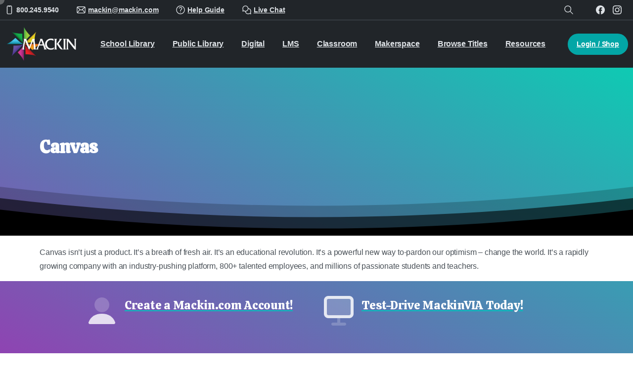

--- FILE ---
content_type: text/html; charset=UTF-8
request_url: https://home.mackin.com/portfolio-items/canvas/
body_size: 27890
content:


<!doctype html>
<html lang="en-US">
<head>
	<meta charset="UTF-8">
	<meta name="viewport" content="width=device-width, initial-scale=1">
	        <style>
        html {
            --pix-pagetransition-bg: #FFFFFF;
        }
        </style>
        <meta name='robots' content='index, follow, max-image-preview:large, max-snippet:-1, max-video-preview:-1' />

	<!-- This site is optimized with the Yoast SEO plugin v26.8 - https://yoast.com/product/yoast-seo-wordpress/ -->
	<title>Canvas: Learning Management System - Mackin</title>
	<meta name="description" content="Engage students with Canvas learning management systems at Mackin! Discover tools to enhance digital learning experiences." />
	<link rel="canonical" href="https://home.mackin.com/portfolio-items/canvas/" />
	<meta property="og:locale" content="en_US" />
	<meta property="og:type" content="article" />
	<meta property="og:title" content="Canvas: Learning Management System - Mackin" />
	<meta property="og:description" content="Engage students with Canvas learning management systems at Mackin! Discover tools to enhance digital learning experiences." />
	<meta property="og:url" content="https://home.mackin.com/portfolio-items/canvas/" />
	<meta property="og:site_name" content="Mackin" />
	<meta property="article:publisher" content="https://www.facebook.com/MackinLibrary/" />
	<meta property="article:modified_time" content="2022-07-14T16:27:23+00:00" />
	<meta property="og:image" content="https://home.mackin.com/wp-content/uploads/2021/08/canvas-logo.jpg" />
	<meta property="og:image:width" content="210" />
	<meta property="og:image:height" content="200" />
	<meta property="og:image:type" content="image/jpeg" />
	<meta name="twitter:card" content="summary_large_image" />
	<meta name="twitter:site" content="@mackinlibrary" />
	<script type="application/ld+json" class="yoast-schema-graph">{"@context":"https://schema.org","@graph":[{"@type":"WebPage","@id":"https://home.mackin.com/portfolio-items/canvas/","url":"https://home.mackin.com/portfolio-items/canvas/","name":"Canvas: Learning Management System - Mackin","isPartOf":{"@id":"https://home.mackin.com/#website"},"primaryImageOfPage":{"@id":"https://home.mackin.com/portfolio-items/canvas/#primaryimage"},"image":{"@id":"https://home.mackin.com/portfolio-items/canvas/#primaryimage"},"thumbnailUrl":"https://home.mackin.com/wp-content/uploads/2021/08/canvas-logo.jpg","datePublished":"2021-11-10T17:10:04+00:00","dateModified":"2022-07-14T16:27:23+00:00","description":"Engage students with Canvas learning management systems at Mackin! Discover tools to enhance digital learning experiences.","breadcrumb":{"@id":"https://home.mackin.com/portfolio-items/canvas/#breadcrumb"},"inLanguage":"en-US","potentialAction":[{"@type":"ReadAction","target":["https://home.mackin.com/portfolio-items/canvas/"]}]},{"@type":"ImageObject","inLanguage":"en-US","@id":"https://home.mackin.com/portfolio-items/canvas/#primaryimage","url":"https://home.mackin.com/wp-content/uploads/2021/08/canvas-logo.jpg","contentUrl":"https://home.mackin.com/wp-content/uploads/2021/08/canvas-logo.jpg","width":210,"height":200,"caption":"Canvas"},{"@type":"BreadcrumbList","@id":"https://home.mackin.com/portfolio-items/canvas/#breadcrumb","itemListElement":[{"@type":"ListItem","position":1,"name":"Home","item":"https://home.mackin.com/"},{"@type":"ListItem","position":2,"name":"WPB Portfolios","item":"https://home.mackin.com/portfolio-items/"},{"@type":"ListItem","position":3,"name":"Canvas"}]},{"@type":"WebSite","@id":"https://home.mackin.com/#website","url":"https://home.mackin.com/","name":"Mackin","description":"The Largest Selection of PK-12 Print and Digital Titles For Classrooms and School Libraries","publisher":{"@id":"https://home.mackin.com/#organization"},"potentialAction":[{"@type":"SearchAction","target":{"@type":"EntryPoint","urlTemplate":"https://home.mackin.com/?s={search_term_string}"},"query-input":{"@type":"PropertyValueSpecification","valueRequired":true,"valueName":"search_term_string"}}],"inLanguage":"en-US"},{"@type":"Organization","@id":"https://home.mackin.com/#organization","name":"Mackin","url":"https://home.mackin.com/","logo":{"@type":"ImageObject","inLanguage":"en-US","@id":"https://home.mackin.com/#/schema/logo/image/","url":"https://home.mackin.com/wp-content/uploads/2022/08/mackin-logo-black-2x.png","contentUrl":"https://home.mackin.com/wp-content/uploads/2022/08/mackin-logo-black-2x.png","width":810,"height":380,"caption":"Mackin"},"image":{"@id":"https://home.mackin.com/#/schema/logo/image/"},"sameAs":["https://www.facebook.com/MackinLibrary/","https://x.com/mackinlibrary","https://www.instagram.com/mackinlibrary/"]}]}</script>
	<!-- / Yoast SEO plugin. -->


<link rel='dns-prefetch' href='//www.googletagmanager.com' />
<link rel="alternate" type="application/rss+xml" title="Mackin &raquo; Feed" href="https://home.mackin.com/feed/" />
<link rel="alternate" type="application/rss+xml" title="Mackin &raquo; Comments Feed" href="https://home.mackin.com/comments/feed/" />
<link rel="alternate" title="oEmbed (JSON)" type="application/json+oembed" href="https://home.mackin.com/wp-json/oembed/1.0/embed?url=https%3A%2F%2Fhome.mackin.com%2Fportfolio-items%2Fcanvas%2F" />
<link rel="alternate" title="oEmbed (XML)" type="text/xml+oembed" href="https://home.mackin.com/wp-json/oembed/1.0/embed?url=https%3A%2F%2Fhome.mackin.com%2Fportfolio-items%2Fcanvas%2F&#038;format=xml" />
<meta name="robots" content="noindex,nofollow"/><style id='wp-img-auto-sizes-contain-inline-css' type='text/css'>
img:is([sizes=auto i],[sizes^="auto," i]){contain-intrinsic-size:3000px 1500px}
/*# sourceURL=wp-img-auto-sizes-contain-inline-css */
</style>
<style id='wp-emoji-styles-inline-css' type='text/css'>

	img.wp-smiley, img.emoji {
		display: inline !important;
		border: none !important;
		box-shadow: none !important;
		height: 1em !important;
		width: 1em !important;
		margin: 0 0.07em !important;
		vertical-align: -0.1em !important;
		background: none !important;
		padding: 0 !important;
	}
/*# sourceURL=wp-emoji-styles-inline-css */
</style>
<link rel='stylesheet' id='formcraft-common-css' href='https://home.mackin.com/wp-content/plugins/formcraft3/dist/formcraft-common.css?ver=3.9.12' type='text/css' media='all' />
<link rel='stylesheet' id='formcraft-form-css' href='https://home.mackin.com/wp-content/plugins/formcraft3/dist/form.css?ver=3.9.12' type='text/css' media='all' />
<link rel='stylesheet' id='sm-style-css' href='https://home.mackin.com/wp-content/plugins/wp-show-more/wpsm-style.css?ver=6.9' type='text/css' media='all' />
<link rel='stylesheet' id='essentials-child-style-css' href='https://home.mackin.com/wp-content/themes/essentials-child/style.css?ver=6.9' type='text/css' media='all' />
<link rel='stylesheet' id='pixfort-bootstrap-css' href='https://home.mackin.com/wp-content/themes/essentials/inc/css/bootstrap.min.css?ver=3.2.24' type='text/css' media='all' />
<link rel='stylesheet' id='pixfort-core-style-css' href='https://home.mackin.com/wp-content/uploads/wp-scss-cache/pixfort-core-style.css?ver=4651524' type='text/css' media='all' />
<link rel='stylesheet' id='pixfort-main-styles-css' href='https://home.mackin.com/wp-content/plugins/pixfort-core/includes/assets/css/common/main.min.css?ver=3.2.26' type='text/css' media='all' />
<link rel='stylesheet' id='pixfort-header-styles-css' href='https://home.mackin.com/wp-content/plugins/pixfort-core/includes/assets/css/header.min.css?ver=3.2.26' type='text/css' media='all' />
<style id='pixfort-custom-header-style-inline-css' type='text/css'>
.pixfort-area-content[data-area=topbar] { --pix-header-bg-color: var(--pix-gray-9); --pix-header-text-color: var(--pix-gray-3); --pix-header-area-line-color: var(--pix-gray-7); }.pixfort-area-content[data-area=header] { --pix-header-bg-color: var(--pix-gray-9); --pix-display-header-scroll-blur: none; --pix-opacity-header-scroll-blur: 0; --pix-header-scroll-bg-color: var(--pix-white); --pix-header-text-color: var(--pix-gray-3); --pix-header-scroll-text-color: var(--pix-body-default); --pix-scroll-header-shadow: var(--pix-shadow-lg); }.pixfort-area-content[data-area=m_topbar] { --pix-header-bg-color: var(--pix-gray-9); --pix-header-text-color: var(--pix-gray-3); }.pixfort-area-content[data-area=m_header] { --pix-header-bg-color: var(--pix-gray-9); --pix-header-text-color: var(--pix-gray-3); --pix-scroll-header-shadow: var(--pix-shadow-lg); }.pixfort-header-area .container { --pix-header-container-width: 100%; }
/*# sourceURL=pixfort-custom-header-style-inline-css */
</style>
<script type="text/javascript" src="https://home.mackin.com/wp-includes/js/jquery/jquery.min.js?ver=3.7.1" id="jquery-core-js"></script>
<script type="text/javascript" id="pixfort-options-script-header-js-after">
/* <![CDATA[ */
var username = '';

const getSessId = () => {
    const name = 'mackin'
    const value = `; ${document.cookie}`
    const parts = value.split(`; ${name}=`)
    if (parts.length === 2) return parts.pop().split(';').shift().split('=')[1]
}

const updateLoggedInElements = () => {
    const sid = getSessId()
    console.log(sid)
    if (sid) {
    	jQuery.ajax({
    		url: "//search.mackin.com/api/v1/users/me",
    		headers: { 'SID': sid },
    		success: function(response) {
    		    // Add welcome message
    			const displayName = response.firstName + ' ' + response.lastName
    			jQuery('.pix-topbar .container .pix-row .column:last-child div:first-child span')
    			    .text("Welcome, " + displayName + "!");

				//Update shop button
				jQuery('#masthead nav.navbar > div:last-child span').text('Shop')
    		}
    	});
    }
}

jQuery(document).ready(function() {
    updateLoggedInElements()
});
//# sourceURL=pixfort-options-script-header-js-after
/* ]]> */
</script>

<!-- Google tag (gtag.js) snippet added by Site Kit -->
<!-- Google Analytics snippet added by Site Kit -->
<script type="text/javascript" src="https://www.googletagmanager.com/gtag/js?id=GT-WPQDS9L" id="google_gtagjs-js" async></script>
<script type="text/javascript" id="google_gtagjs-js-after">
/* <![CDATA[ */
window.dataLayer = window.dataLayer || [];function gtag(){dataLayer.push(arguments);}
gtag("set","linker",{"domains":["home.mackin.com"]});
gtag("js", new Date());
gtag("set", "developer_id.dZTNiMT", true);
gtag("config", "GT-WPQDS9L");
//# sourceURL=google_gtagjs-js-after
/* ]]> */
</script>
<script></script><link rel="https://api.w.org/" href="https://home.mackin.com/wp-json/" /><link rel="alternate" title="JSON" type="application/json" href="https://home.mackin.com/wp-json/wp/v2/wpb_fp_portfolio/39535" /><link rel='shortlink' href='https://home.mackin.com/?p=39535' />
<meta name="generator" content="Site Kit by Google 1.170.0" />                <meta property="og:image" content="https://home.mackin.com/wp-content/uploads/2022/10/home-social-bg.jpg" />
                <meta name="twitter:image" content="https://home.mackin.com/wp-content/uploads/2022/10/home-social-bg.jpg" />
<link rel="apple-touch-icon" sizes="180x180" href="/wp-content/uploads/fbrfg/apple-touch-icon.png">
<link rel="icon" type="image/png" sizes="32x32" href="/wp-content/uploads/fbrfg/favicon-32x32.png">
<link rel="icon" type="image/png" sizes="16x16" href="/wp-content/uploads/fbrfg/favicon-16x16.png">
<link rel="manifest" href="/wp-content/uploads/fbrfg/site.webmanifest">
<link rel="mask-icon" href="/wp-content/uploads/fbrfg/safari-pinned-tab.svg" color="#20242b">
<link rel="shortcut icon" href="/wp-content/uploads/fbrfg/favicon.ico">
<meta name="msapplication-TileColor" content="#1a1a1a">
<meta name="msapplication-config" content="/wp-content/uploads/fbrfg/browserconfig.xml">
<meta name="theme-color" content="#000000"><meta name="generator" content="Powered by WPBakery Page Builder - drag and drop page builder for WordPress."/>
<meta name="generator" content="Powered by Slider Revolution 6.7.37 - responsive, Mobile-Friendly Slider Plugin for WordPress with comfortable drag and drop interface." />
<script>function setREVStartSize(e){
			//window.requestAnimationFrame(function() {
				window.RSIW = window.RSIW===undefined ? window.innerWidth : window.RSIW;
				window.RSIH = window.RSIH===undefined ? window.innerHeight : window.RSIH;
				try {
					var pw = document.getElementById(e.c).parentNode.offsetWidth,
						newh;
					pw = pw===0 || isNaN(pw) || (e.l=="fullwidth" || e.layout=="fullwidth") ? window.RSIW : pw;
					e.tabw = e.tabw===undefined ? 0 : parseInt(e.tabw);
					e.thumbw = e.thumbw===undefined ? 0 : parseInt(e.thumbw);
					e.tabh = e.tabh===undefined ? 0 : parseInt(e.tabh);
					e.thumbh = e.thumbh===undefined ? 0 : parseInt(e.thumbh);
					e.tabhide = e.tabhide===undefined ? 0 : parseInt(e.tabhide);
					e.thumbhide = e.thumbhide===undefined ? 0 : parseInt(e.thumbhide);
					e.mh = e.mh===undefined || e.mh=="" || e.mh==="auto" ? 0 : parseInt(e.mh,0);
					if(e.layout==="fullscreen" || e.l==="fullscreen")
						newh = Math.max(e.mh,window.RSIH);
					else{
						e.gw = Array.isArray(e.gw) ? e.gw : [e.gw];
						for (var i in e.rl) if (e.gw[i]===undefined || e.gw[i]===0) e.gw[i] = e.gw[i-1];
						e.gh = e.el===undefined || e.el==="" || (Array.isArray(e.el) && e.el.length==0)? e.gh : e.el;
						e.gh = Array.isArray(e.gh) ? e.gh : [e.gh];
						for (var i in e.rl) if (e.gh[i]===undefined || e.gh[i]===0) e.gh[i] = e.gh[i-1];
											
						var nl = new Array(e.rl.length),
							ix = 0,
							sl;
						e.tabw = e.tabhide>=pw ? 0 : e.tabw;
						e.thumbw = e.thumbhide>=pw ? 0 : e.thumbw;
						e.tabh = e.tabhide>=pw ? 0 : e.tabh;
						e.thumbh = e.thumbhide>=pw ? 0 : e.thumbh;
						for (var i in e.rl) nl[i] = e.rl[i]<window.RSIW ? 0 : e.rl[i];
						sl = nl[0];
						for (var i in nl) if (sl>nl[i] && nl[i]>0) { sl = nl[i]; ix=i;}
						var m = pw>(e.gw[ix]+e.tabw+e.thumbw) ? 1 : (pw-(e.tabw+e.thumbw)) / (e.gw[ix]);
						newh =  (e.gh[ix] * m) + (e.tabh + e.thumbh);
					}
					var el = document.getElementById(e.c);
					if (el!==null && el) el.style.height = newh+"px";
					el = document.getElementById(e.c+"_wrapper");
					if (el!==null && el) {
						el.style.height = newh+"px";
						el.style.display = "block";
					}
				} catch(e){
					console.log("Failure at Presize of Slider:" + e)
				}
			//});
		  };</script>
<noscript><style> .wpb_animate_when_almost_visible { opacity: 1; }</style></noscript><link rel='stylesheet' id='js_composer_front-css' href='https://home.mackin.com/wp-content/plugins/js_composer/assets/css/js_composer.min.css?ver=8.6.1' type='text/css' media='all' />
<style id='pix-spacer-handle-inline-css' type='text/css'>
#el1627657508752-f94d37b2-57e4 { height: 15px !important; } @media (max-width: 920px) {#el1627657508752-f94d37b2-57e4 { height: 30px !important; }}@media (max-width: 576px) {#el1627657508752-f94d37b2-57e4 { height: 30px !important; }}
#el1627657490944-46fb760d-cbb0 { height: 15px !important; } @media (max-width: 920px) {#el1627657490944-46fb760d-cbb0 { height: 0px !important; }}@media (max-width: 576px) {#el1627657490944-46fb760d-cbb0 { height: 0px !important; }}
#el1623356740613-2cf8eb87-0b18 { height: 20px !important; } 
#el1623356788002-4ac90195-35cf { height: 68px !important; } @media (max-width: 920px) {#el1623356788002-4ac90195-35cf { height: 68px !important; }}@media (max-width: 576px) {#el1623356788002-4ac90195-35cf { height: 0px !important; }}
#el1623355025406-10e4b6c4-8334 { height: 20px !important; } 
#el1623354616663-64d77d08-6270 { height: 68px !important; } @media (max-width: 920px) {#el1623354616663-64d77d08-6270 { height: 68px !important; }}@media (max-width: 576px) {#el1623354616663-64d77d08-6270 { height: 0px !important; }}
/*# sourceURL=pix-spacer-handle-inline-css */
</style>
<link rel='stylesheet' id='pixfort-base-style-css' href='https://home.mackin.com/wp-content/themes/essentials/css/base.min.css?ver=3.2.24' type='text/css' media='all' />
<link rel='stylesheet' id='pix-google-font-secondary-css' href='https://fonts.googleapis.com/css?family=Calistoga%3A400%2C700&#038;display=swap&#038;ver=3.2.26' type='text/css' media='all' />
<link rel='stylesheet' id='rs-plugin-settings-css' href='//home.mackin.com/wp-content/plugins/revslider/sr6/assets/css/rs6.css?ver=6.7.37' type='text/css' media='all' />
<style id='rs-plugin-settings-inline-css' type='text/css'>
#rs-demo-id {}
/*# sourceURL=rs-plugin-settings-inline-css */
</style>
<link rel='stylesheet' id='pix-wpb-style-css' href='https://home.mackin.com/wp-content/themes/essentials/dist/styles/wpb-style.min.css?ver=3.2.24' type='text/css' media='all' />
<style id='pixfort-elements-handle-inline-css' type='text/css'>
#navbarNav- { --pix-menu-color: var(--pix-body-default); }#navbarNav- { --pix-menu-color: var(--pix-body-default); }.vc_custom_1657826299359{padding-top: 30px !important;padding-bottom: 25px !important;}.vc_custom_1644501676374{padding-top: 20px !important;padding-bottom: 40px !important;background-color: #ffffff !important;}.vc_custom_1742918241089{border-top-width: 2px !important;padding-top: 30px !important;border-top-color: #f8f9fa !important;border-top-style: solid !important;}.vc_custom_1742919338577{border-top-width: 2px !important;padding-top: 30px !important;padding-bottom: 30px !important;border-top-color: #f8f9fa !important;border-top-style: solid !important;}.vc_custom_1753793396518{margin-bottom: 5px !important;padding-top: 10px !important;padding-bottom: 10px !important;}.vc_custom_1660078843747{padding-top: 5px !important;padding-bottom: 5px !important;}.vc_custom_1660078860466{padding-top: 5px !important;padding-bottom: 5px !important;}.vc_custom_1683808487849{padding-top: 5px !important;padding-bottom: 5px !important;}.vc_custom_1660078872981{padding-top: 5px !important;padding-bottom: 5px !important;}.vc_custom_1660078878966{padding-top: 5px !important;padding-bottom: 5px !important;}.vc_custom_1660078884132{padding-top: 5px !important;padding-bottom: 5px !important;}.vc_custom_1660239121140{padding-top: 5px !important;padding-bottom: 5px !important;}.vc_custom_1660309292815{padding-top: 5px !important;padding-bottom: 5px !important;}.vc_custom_1753793403987{margin-bottom: 5px !important;padding-top: 10px !important;padding-bottom: 10px !important;}.vc_custom_1660309136336{padding-top: 5px !important;padding-bottom: 5px !important;}.vc_custom_1660309126367{padding-top: 5px !important;padding-bottom: 5px !important;}.vc_custom_1660309244504{padding-top: 5px !important;padding-bottom: 5px !important;}.vc_custom_1660078912834{padding-top: 5px !important;padding-bottom: 5px !important;}.vc_custom_1660309657232{padding-top: 5px !important;padding-bottom: 5px !important;}.vc_custom_1660078923434{padding-top: 5px !important;padding-bottom: 5px !important;}.vc_custom_1660078931551{padding-top: 5px !important;padding-bottom: 5px !important;}.vc_custom_1660238982592{padding-top: 5px !important;padding-bottom: 5px !important;}.vc_custom_1742919440171{padding-top: 5px !important;padding-bottom: 30px !important;}.vc_custom_1742919384266{padding-bottom: 30px !important;}@media only screen and (max-width:576px) {.custom-1879973857cca5cf508057679d1fa4f5 {padding-right: 20px !important;}}@media only screen and (max-width:576px) {.custom-1879973857cca5cf508057679d1fa4f5 {padding-right: 20px !important;}}@media only screen and (max-width:576px) {.custom-1879973857cca5cf508057679d1fa4f5 {padding-left: 20px !important;}}@media only screen and (max-width:576px) {.custom-1879973857cca5cf508057679d1fa4f5 {padding-right: 20px !important;}}@media only screen and (max-width:576px) {.custom-1879973857cca5cf508057679d1fa4f5 {padding-right: 20px !important;}}@media only screen and (max-width:576px) {.custom-1879973857cca5cf508057679d1fa4f5 {padding-left: 20px !important;}}@media only screen and (max-width:576px) {.custom-e289c46d5c2f58cc2637d059b9adb296 {padding-right: 20% !important;}}@media only screen and (max-width:576px) {.custom-e289c46d5c2f58cc2637d059b9adb296 {padding-right: 20% !important;}}@media only screen and (max-width:576px) {.custom-e289c46d5c2f58cc2637d059b9adb296 {padding-left: 20% !important;}}#img-e327ef23c22b44e604a828017ddb881e img {width:15px;max-height:15px;}#img-01e6f2d7d12dab3f0fd88aba82e7075d img {width:15px;max-height:15px;}#img-1539f1f41d11f6f516b01616510f7809 img {width:15px;max-height:15px;}#img-55ca97bc6ea02578177ddc2d1c3fda74 img {width:15px;max-height:15px;}#img-5b63f45a93e5311641d84330c511ab46 img {width:15px;max-height:15px;}#img-74a4068d219e9412562b1ad65fffa7b9 img {width:auto;max-height:50px;}
/*# sourceURL=pixfort-elements-handle-inline-css */
</style>
<style id='pix-custom-css-inline-css' type='text/css'>
.finePrint {font-size: 12.25px;}
.pix-post-meta-author {display: none;}
.pix-post-meta-date {display: none !important;}
.entry-header {display: none;}
.post-thumbnail {margin-bottom: 30px;}
.wpsm-show {color: #03a6a6 !important; font-weight: bold;}
.wpsm-hide {color: #03a6a6 !important; font-weight: bold;}
.formcraft-css .submit-button {border-radius: 30px !important; padding: 9px 25px 9px 25px !important; line-height: 1.7em !important;}
/**** MOBILE NAV ****/
#mobile_head .container {padding: 0px 15px 0px 0px;}
#mobile_head .navbar {padding: .0rem 1rem;}
#mobile_head .navbar-brand {padding-top: .0rem; padding-bottom: .6rem;}
#mobile_head .navbar-nav {padding: 0px 20px 15px 20px;}
#mobile_head .btn-sm {font-size: 0.95rem; padding: 0.3rem 1.3rem; border-radius: 1.3rem !important;}
@media (min-width: 768px) { #mobile_head .container {max-width: initial;} } 
@media (min-width: 576px) { #mobile_head .container {max-width: initial;} }

/**** MAIN NAV ****/
.pix-topbar .text-gray-3:hover {color: #03a6a6 !important;}
.pix-topbar .container-fluid .row .column:last-child div:first-child:hover { color: #dee2e6 !important; }
#menu-main-nav .nav-link span {font-size: 16px !important; font-weight: 800 !important;}
.pix-menu-box .pix-box-link {font-size: 0.95rem;}
@media (min-width: 992px) { .nav-style-megamenu>li.nav-item .dropdown-menu {min-width: 260px;} }
.pix-header.is-scroll .pix-logo-scroll {max-height: 60px; margin: -6px 0 -6px 0;}
/*# sourceURL=pix-custom-css-inline-css */
</style>
</head>
<body class="wp-singular wpb_fp_portfolio-template-default single single-wpb_fp_portfolio postid-39535 wp-theme-essentials wp-child-theme-essentials-child  site-render-disable-page-transition wpb-js-composer js-comp-ver-8.6.1 vc_responsive" style="">
				<div id="page" class="site">
				<div data-area="topbar" class="pixfort-header-area pixfort-area-content  pix-topbar position-relative2 pix-header-desktop pix-topbar-normal" data-width="" data-scroll-width="">
			<div class="container">
				<div class="pix-row d-flex align-items-center align-items-stretch">
												<div data-col="topbar_1" class="pixfort-header-col col column  flex-1 pix-header-min-height text-left justify-content-start py-md-0 d-flex align-items-center">
										<div class="d-inline-flex align-items-center line-height-1 pix-py-5 pix-hover-item mb-0">
			<a data-anim-type="disabled" class="text-gray-3 font-weight-bold btn btn-link p-0 line-height-1 pix-header-text text-sm  d-inline-flex align-items-center" href="tel:8002459540"  style="">
				<svg class="pixfort-icon pix-header-icon-format pix-mr-5 pix-header-icon-style" width="24" height="24"  data-name="Line/pixfort-icon-mobile-phone-vertical-1" viewBox="2 2 20 20"><path fill="none" stroke="var(--pf-icon-color)" stroke-linecap="round" stroke-linejoin="round" stroke-width="var(--pf-icon-stroke-width)" d="M9,3 L15,3 C16.1045695,3 17,3.8954305 17,5 L17,19 C17,20.1045695 16.1045695,21 15,21 L9,21 C7.8954305,21 7,20.1045695 7,19 L7,5 C7,3.8954305 7.8954305,3 9,3 Z M10,3 L10,4 L14,4 L14,3"/></svg>					<span>800.245.9540</span>
								</a>
		</div>
			<div class="d-inline-flex pix-px-5 align-self-stretch position-relative mx-1">
			<div class="bg-gray-7 pix-header-divider  " data-color="gray-7" data-scroll-color=""></div>
					</div>
				<span class="mx-1"></span>
			<div class="d-inline-flex align-items-center line-height-1 pix-py-5 pix-hover-item mb-0">
			<a data-anim-type="disabled" class="text-gray-3 font-weight-bold btn btn-link p-0 line-height-1 pix-header-text text-sm  d-inline-flex align-items-center" href="mailto:mackin@mackin.com"  style="">
				<svg class="pixfort-icon pix-header-icon-format pix-mr-5 pix-header-icon-style" width="24" height="24"  data-name="Line/pixfort-icon-mail-closed-3" viewBox="2 2 20 20"><path fill="none" stroke="var(--pf-icon-color)" stroke-linecap="round" stroke-linejoin="round" stroke-width="var(--pf-icon-stroke-width)" d="M5,5 L19,5 C20.1045695,5 21,5.8954305 21,7 L21,17 C21,18.1045695 20.1045695,19 19,19 L5,19 C3.8954305,19 3,18.1045695 3,17 L3,7 C3,5.8954305 3.8954305,5 5,5 Z M9.5,10.9995761 L3.59082089,18.4037252 M14.5,10.9995761 L20.4003124,18.3914607 M3.30149167,5.98779765 L10.7448982,11.9882141 C11.4774541,12.5787556 12.5225812,12.5787994 13.2551866,11.9883193 L20.7,5.98779765 L20.7,5.98779765"/></svg>					<span>mackin@mackin.com</span>
								</a>
		</div>
			<div class="d-inline-flex pix-px-5 align-self-stretch position-relative mx-1">
			<div class="bg-gray-7 pix-header-divider  " data-color="gray-7" data-scroll-color=""></div>
					</div>
				<span class="mx-1"></span>
			<div class="d-inline-flex align-items-center line-height-1 pix-py-5 pix-hover-item mb-0">
			<a data-anim-type="disabled" class="text-gray-3 font-weight-bold btn btn-link p-0 line-height-1 pix-header-text text-sm  d-inline-flex align-items-center" href="https://help.mackin.com"  style="">
				<svg class="pixfort-icon pix-header-icon-format pix-mr-5 pix-header-icon-style" width="24" height="24"  data-name="Line/pixfort-icon-question-mark-circle-1" viewBox="2 2 20 20"><path fill="none" stroke="var(--pf-icon-color)" stroke-linecap="round" stroke-linejoin="round" stroke-width="var(--pf-icon-stroke-width)" d="M12,21 C16.9705627,21 21,16.9705627 21,12 C21,7.02943725 16.9705627,3 12,3 C7.02943725,3 3,7.02943725 3,12 C3,16.9705627 7.02943725,21 12,21 Z M9.23442906,8.34588052 C9.65172439,7.21754298 10.5,6.5 12,6.5 C13.5,6.5 15,7.46516767 15,9.14061234 C15,10.816057 13.4422563,11.0517653 12.4150842,12.5 C12,13.1452509 12,13.8888093 12,14.5 M12,17.5 L12,17.45"/></svg>					<span>Help Guide</span>
								</a>
		</div>
			<div class="d-inline-flex pix-px-5 align-self-stretch position-relative mx-1">
			<div class="bg-gray-7 pix-header-divider  " data-color="gray-7" data-scroll-color=""></div>
					</div>
				<span class="mx-1"></span>
			<div class="d-inline-flex align-items-center line-height-1 pix-py-5 pix-hover-item mb-0">
			<a data-anim-type="disabled" class="text-gray-3 font-weight-bold btn btn-link p-0 line-height-1 pix-header-text text-sm  d-inline-flex align-items-center" href="https://tawk.to/chat/6425a1ce31ebfa0fe7f59270/1gspg03i3" target=&quot;_blank&quot; style="">
				<svg class="pixfort-icon pix-header-icon-format pix-mr-5 pix-header-icon-style" width="24" height="24"  data-name="Line/pixfort-icon-chat-messages-5" viewBox="2 2 20 20"><path fill="none" stroke="var(--pf-icon-color)" stroke-linecap="round" stroke-linejoin="round" stroke-width="var(--pf-icon-stroke-width)" d="M9,15 C7.82650565,15 6.73169589,14.6631112 5.80700941,14.0807724 C3.9356698,14.6935908 3,15 3,15 C3,15 3.23656042,13.9443756 3.70968125,11.8331267 C3.25685133,10.9893238 3,10.0246573 3,9 C3,5.6862915 5.6862915,3 9,3 C12.3137085,3 15,5.6862915 15,9 C15,12.3137085 12.3137085,15 9,15 Z M9,15 C9,18.3137085 11.6862915,21 15,21 C16.1734943,21 17.2683041,20.6631112 18.1929906,20.0807724 C20.0643302,20.6935908 21,21 21,21 C21,21 20.7634396,19.9443756 20.2903187,17.8331267 C20.7431487,16.9893238 21,16.0246573 21,15 C21,12.3849179 19.3270029,10.1605852 16.9929211,9.33891441 C16.3693648,9.1194028 15.6986264,9 15,9"/></svg>					<span>Live Chat</span>
								</a>
		</div>
			<div class="d-inline-flex pix-px-5 align-self-stretch position-relative mx-1">
			<div class="bg-gray-7 pix-header-divider  " data-color="gray-7" data-scroll-color=""></div>
					</div>
									</div>
												<div data-col="topbar_2" class="pixfort-header-col col column  flex-1 pix-header-min-height text-right justify-content-end py-md-0 d-flex align-items-center">
										<div data-anim-type="disabled" class="d-inline-flex line-height-1 align-items-center text-sm pix-header-text pix-py-5 text-gray-3 font-weight-bold mb-0">
						<span class="line-height-1"> </span>
		</div>
			<div class="d-inline-flex pix-px-5 align-self-stretch position-relative mx-1">
			<div class="bg-gray-7 pix-header-divider  " data-color="gray-7" data-scroll-color=""></div>
					</div>
						<a data-anim-type="fade-in-left" href="#" class="btn pix-header-btn btn-link p-0 pix-px-15 pix-search-btn pix-toggle-overlay m-0 animate-in d-inline-flex align-items-center text-gray-3" ><span class="screen-reader-text sr-only">Search</span>
					<svg class="pixfort-icon text-18 pix-header-text" width="24" height="24"  data-name="Line/pixfort-icon-search-left-1" viewBox="2 2 20 20"><path fill="none" stroke="var(--pf-icon-color)" stroke-linecap="round" stroke-linejoin="round" stroke-width="var(--pf-icon-stroke-width)" d="M10,17 C13.8659932,17 17,13.8659932 17,10 C17,6.13400675 13.8659932,3 10,3 C6.13400675,3 3,6.13400675 3,10 C3,13.8659932 6.13400675,17 10,17 Z M15,15 L21,21"/></svg>				</a>
				<div class="d-inline-flex pix-px-5 align-self-stretch position-relative mx-1">
			<div class="bg-gray-7 pix-header-divider  " data-color="gray-7" data-scroll-color=""></div>
					</div>
				<div class="pix-px-5 d-inline-block2 d-inline-flex align-items-between pix-social text-18 " data-anim-type="disabled">
			<a class="d-inline-flex align-items-center px-2 pix-header-text text-gray-3" target="_blank"  href="https://www.facebook.com/MackinLibrary/" title="Facebook"><svg class="pixfort-icon " width="24" height="24"  data-name="Solid/pixfort-icon-facebook-1" viewBox="2 2 20 20"><path fill="var(--pf-icon-color)" fill-rule="evenodd" d="M12,2 C17.5228403,2 22,6.49603007 22,12.042148 C22,17.1426622 18.2133748,21.3550488 13.3091699,21.999013 L13.299,21.999 L13.2993358,14.2432707 L15.476925,14.2432707 L15.7655715,11.5132627 L13.2993358,11.5132627 L13.3029934,10.1467742 C13.3029934,9.43472725 13.3703545,9.05337521 14.3888162,9.05337521 L15.750301,9.05337521 L15.750301,6.32290806 L13.5722241,6.32290806 C10.9559654,6.32290806 10.0352533,7.64718738 10.0352533,9.87454164 L10.0352533,11.5134769 L8.404355,11.5134769 L8.404355,14.2437298 L10.0352533,14.2437298 L10.0352533,21.8900234 C5.45236562,20.9728053 2,16.9123412 2,12.042148 C2,6.49603007 6.47715974,2 12,2 Z"/></svg></a><a class="d-inline-flex align-items-center px-2 pix-header-text text-gray-3" target="_blank"  href="https://www.instagram.com/mackinlibrary/" title="Instagram"><svg class="pixfort-icon " width="24" height="24"  data-name="Solid/pixfort-icon-instagram-1" viewBox="2 2 20 20"><path fill="var(--pf-icon-color)" fill-rule="evenodd" d="M8.66747445,12 C8.66747445,10.1591276 10.1594572,8.66639742 12.0004039,8.66639742 C13.8413506,8.66639742 15.3341411,10.1591276 15.3341411,12 C15.3341411,13.8408724 13.8413506,15.3336026 12.0004039,15.3336026 C10.1594572,15.3336026 8.66747445,13.8408724 8.66747445,12 M6.86530151,12 C6.86530151,14.8360258 9.1642635,17.134895 12.0004039,17.134895 C14.8365443,17.134895 17.1355063,14.8360258 17.1355063,12 C17.1355063,9.16397415 14.8365443,6.86510501 12.0004039,6.86510501 C9.1642635,6.86510501 6.86530151,9.16397415 6.86530151,12 M16.138697,6.66155089 C16.138697,7.32390953 16.6758754,7.86187399 17.3390686,7.86187399 C18.001454,7.86187399 18.5394402,7.32390953 18.5394402,6.66155089 C18.5394402,5.99919225 18.0022618,5.46203554 17.3390686,5.46203554 C16.6758754,5.46203554 16.138697,5.99919225 16.138697,6.66155089 M7.95985298,20.1397415 C6.98485399,20.095315 6.45494568,19.9329564 6.10275051,19.7956381 C5.63584959,19.6138934 5.30304132,19.3974152 4.95246173,19.0476575 C4.60268993,18.6978998 4.38539521,18.365105 4.20445091,17.8982229 C4.06712711,17.546042 3.9047619,17.0161551 3.86033362,16.0411955 C3.81186639,14.9870759 3.80217295,14.6704362 3.80217295,12 C3.80217295,9.32956381 3.81267418,9.01373183 3.86033362,7.95880452 C3.9047619,6.98384491 4.06793489,6.45476575 4.20445091,6.10177706 C4.386203,5.63489499 4.60268993,5.30210016 4.95246173,4.95153473 C5.30223353,4.60177706 5.6350418,4.38449111 6.10275051,4.20355412 C6.45494568,4.06623586 6.98485399,3.90387722 7.95985298,3.85945073 C9.01401511,3.81098546 9.33066764,3.80129241 12.0004039,3.80129241 C14.6709479,3.80129241 14.9867927,3.81179321 16.0417626,3.85945073 C17.0167616,3.90387722 17.5458621,4.06704362 17.8988651,4.20355412 C18.365766,4.38449111 18.6985743,4.60177706 19.0491538,4.95153473 C19.3989256,5.30129241 19.6154126,5.63489499 19.7971647,6.10177706 C19.9344885,6.453958 20.0968537,6.98384491 20.141282,7.95880452 C20.1897492,9.01373183 20.1994426,9.32956381 20.1994426,12 C20.1994426,14.6696284 20.1897492,14.9862682 20.141282,16.0411955 C20.0968537,17.0161551 19.9336807,17.546042 19.7971647,17.8982229 C19.6154126,18.365105 19.3989256,18.6978998 19.0491538,19.0476575 C18.699382,19.3974152 18.365766,19.6138934 17.8988651,19.7956381 C17.5466699,19.9329564 17.0167616,20.095315 16.0417626,20.1397415 C14.9876005,20.1882068 14.6709479,20.1978998 12.0004039,20.1978998 C9.33066764,20.1978998 9.01401511,20.1882068 7.95985298,20.1397415 M7.8774587,2.06058158 C6.81279535,2.10904685 6.08578699,2.27786753 5.45005856,2.52504039 C4.79251989,2.78029079 4.23514682,3.12277868 3.67858153,3.67851373 C3.12282402,4.23424879 2.78032231,4.79159935 2.52506159,5.44991922 C2.27787875,6.08562197 2.10905125,6.81260097 2.06058403,7.87722132 C2.01130902,8.94345719 2,9.28432956 2,12 C2,14.7156704 2.01130902,15.0565428 2.06058403,16.1227787 C2.10905125,17.187399 2.27787875,17.914378 2.52506159,18.5500808 C2.78032231,19.2075929 3.12201624,19.7657512 3.67858153,20.3214863 C4.23433903,20.8772213 4.7917121,21.2189015 5.45005856,21.4749596 C6.08659477,21.7221325 6.81279535,21.8909532 7.8774587,21.9394184 C8.94454542,21.9878837 9.28462377,22 12.0004039,22 C14.7169918,22 15.0570702,21.9886914 16.1233491,21.9394184 C17.1880124,21.8909532 17.9150208,21.7221325 18.5507492,21.4749596 C19.2082879,21.2189015 19.765661,20.8772213 20.3222263,20.3214863 C20.8779838,19.7657512 21.2196777,19.2075929 21.4757462,18.5500808 C21.722929,17.914378 21.8925643,17.187399 21.9402238,16.1227787 C21.988691,15.0557351 22,14.7156704 22,12 C22,9.28432956 21.988691,8.94345719 21.9402238,7.87722132 C21.8917565,6.81260097 21.722929,6.08562197 21.4757462,5.44991922 C21.2196777,4.79240711 20.8779838,4.23505654 20.3222263,3.67851373 C19.7664688,3.12277868 19.2082879,2.78029079 18.551557,2.52504039 C17.9150208,2.27786753 17.1880124,2.1082391 16.1241569,2.06058158 C15.0578779,2.01211632 14.7169918,2 12.0012117,2 C9.28462377,2 8.94454542,2.01130856 7.8774587,2.06058158"/></svg></a>		</div>
							</div>
									</div>
							</div>
								<div class="pix-header-area-line pix-topbar-line"></div>
						</div>
			<header data-area="header" id="masthead" class="pixfort-header-area pixfort-area-content pix-header is-sticky pix-header-desktop d-block pix-header-normal pix-header-container-area" data-width="" data-scroll-width="">
				<div class="container">
					<div class="pix-row position-relative d-flex justify-content-between">
													<nav data-col="header_1" class="pixfort-header-col flex-1 navbar  d-flex justify-content-between pix-main-menu navbar-hover-drop navbar-expand-lg navbar-light d-flex justify-content-between">
										<div class="slide-in-container d-flex align-items-center">
			<div class="d-inline-block animate-in slide-in-container" data-anim-type="slide-in-up" style="max-width:180px;">
											<a class="navbar-brand" href="https://home.mackin.com/" target="_self" rel="home">
																	<img class="pix-logo" height="" width="" src="https://home.mackin.com/wp-content/uploads/mackin-logo-2x.png" alt="Mackin" style="">
																		<img class="pix-logo-scroll" src="https://home.mackin.com/wp-content/uploads/2022/08/mackin-logo-black-2x.png" alt="Mackin" style="">
																	</a>
									</div>
		</div>
			<span class="mx-2"></span>
	<div id="navbarNav-439" class="pix-menu-element collapse navbar-collapse align-self-stretch  pix-nav-active-line justify-content-center "><ul id="menu-main-nav" class="navbar-nav nav-style-megamenu align-self-stretch align-items-center "><li itemscope="itemscope" itemtype="https://www.schema.org/SiteNavigationElement" id="menu-item-36779" class="menu-item menu-item-type-custom menu-item-object-custom menu-item-has-children dropdown menu-item-36779 nav-item dropdown d-lg-flex nav-item-display align-self-stretch overflow-visible align-items-center mega-item pix-mega-style-lg"><a class=" pix-nav-link text-gray-3 dropdown-toggle nav-link animate-in" target="_self" href="/library/" data-toggle="dropdown" aria-haspopup="true" aria-expanded="false" data-anim-type="fade-in" id="menu-item-dropdown-36779"><span class="pix-dropdown-title text-sm  pix-header-text">School Library<svg class="pixfort-icon pixfort-dropdown-arrow d-none" width="24" height="24"  data-name="Line/pixfort-icon-arrow-bottom-2" viewBox="2 2 20 20"><polyline fill="none" stroke="var(--pf-icon-color)" stroke-linecap="round" stroke-linejoin="round" stroke-width="var(--pf-icon-stroke-width)" points="7 9.5 12 14.5 17 9.5"/></svg></span></a>
<div class="dropdown-menu"  aria-labelledby="menu-item-dropdown-36779" role="navigation">
<div class="submenu-box bg-white overflow-hidden2"><div class="container overflow-hidden"><div class="row w-100">	<div class="col-lg-4 pix-menu-line-right pix-dropdown-padding"><div class="h6 heading-font mega-col-title text-sm  text-heading-default " >Print Resources</div>		<div itemscope="itemscope" itemtype="https://www.schema.org/SiteNavigationElement" id="menu-item-43238" class="menu-item menu-item-type-custom menu-item-object-custom menu-item-43238 nav-item dropdown d-lg-flex nav-item-display align-self-stretch overflow-visible align-items-center w-100"><a class=" pix-nav-link  dropdown-item" target="_self" href="/browse-titles/#pix_section_NewAndUpcoming"><span class="pix-dropdown-title  text-body-default ">New &#038; Upcoming Titles</span></a></div>
		<div itemscope="itemscope" itemtype="https://www.schema.org/SiteNavigationElement" id="menu-item-43239" class="menu-item menu-item-type-custom menu-item-object-custom menu-item-43239 nav-item dropdown d-lg-flex nav-item-display align-self-stretch overflow-visible align-items-center w-100"><a class=" pix-nav-link  dropdown-item" target="_self" href="/browse-titles/#pix_section_SeriesAndSequels"><span class="pix-dropdown-title  text-body-default ">Series &#038; Sequels</span></a></div>
		<div itemscope="itemscope" itemtype="https://www.schema.org/SiteNavigationElement" id="menu-item-49885" class="menu-item menu-item-type-post_type menu-item-object-page menu-item-49885 nav-item dropdown d-lg-flex nav-item-display align-self-stretch overflow-visible align-items-center w-100"><a class=" pix-nav-link  dropdown-item" target="_self" href="https://home.mackin.com/print/print-book-bundles/"><span class="pix-dropdown-title  text-body-default ">Print Book Bundles</span></a></div>
		<div itemscope="itemscope" itemtype="https://www.schema.org/SiteNavigationElement" id="menu-item-37500" class="menu-item menu-item-type-post_type menu-item-object-page menu-item-37500 nav-item dropdown d-lg-flex nav-item-display align-self-stretch overflow-visible align-items-center w-100"><a class=" pix-nav-link  dropdown-item" target="_self" href="https://home.mackin.com/browse-titles/staff-picks/"><span class="pix-dropdown-title  text-body-default ">Staff Picks</span></a></div>
		<div itemscope="itemscope" itemtype="https://www.schema.org/SiteNavigationElement" id="menu-item-38830" class="menu-item menu-item-type-post_type menu-item-object-page menu-item-38830 nav-item dropdown d-lg-flex nav-item-display align-self-stretch overflow-visible align-items-center w-100"><a class=" pix-nav-link  dropdown-item" target="_self" href="https://home.mackin.com/print/mackinbound/"><span class="pix-dropdown-title  text-body-default ">MackinBound</span></a></div>
		<div itemscope="itemscope" itemtype="https://www.schema.org/SiteNavigationElement" id="menu-item-37565" class="menu-item menu-item-type-post_type menu-item-object-page menu-item-37565 nav-item dropdown d-lg-flex nav-item-display align-self-stretch overflow-visible align-items-center w-100"><a class=" pix-nav-link  dropdown-item" target="_self" href="https://home.mackin.com/browse-titles/mackin-recommends/"><span class="pix-dropdown-title  text-body-default ">Mackin Recommends</span></a></div>
		<div itemscope="itemscope" itemtype="https://www.schema.org/SiteNavigationElement" id="menu-item-37566" class="menu-item menu-item-type-post_type menu-item-object-page menu-item-37566 nav-item dropdown d-lg-flex nav-item-display align-self-stretch overflow-visible align-items-center w-100"><a class=" pix-nav-link  dropdown-item" target="_self" href="https://home.mackin.com/mackinmaker/makerspace-books/"><span class="pix-dropdown-title  text-body-default ">Makerspace</span></a></div>
		<div itemscope="itemscope" itemtype="https://www.schema.org/SiteNavigationElement" id="menu-item-37095" class="menu-item menu-item-type-post_type menu-item-object-page menu-item-37095 nav-item dropdown d-lg-flex nav-item-display align-self-stretch overflow-visible align-items-center w-100"><a class=" pix-nav-link  dropdown-item" target="_self" href="https://home.mackin.com/library/mackincurator/"><span class="pix-dropdown-title  text-body-default ">Print Subscriptions</span></a></div>
	</div>
	<div class="col-lg-4 pix-menu-line-right pix-dropdown-padding"><div class="h6 heading-font mega-col-title text-sm  text-heading-default " >Library Resources</div>		<div itemscope="itemscope" itemtype="https://www.schema.org/SiteNavigationElement" id="menu-item-36835" class="menu-item menu-item-type-custom menu-item-object-custom menu-item-36835 nav-item dropdown d-lg-flex nav-item-display align-self-stretch overflow-visible align-items-center w-100"><a class=" pix-nav-link  dropdown-item" target="_self" href="/library/new-school-services/"><span class="pix-dropdown-title  text-body-default ">New School Services</span></a></div>
		<div itemscope="itemscope" itemtype="https://www.schema.org/SiteNavigationElement" id="menu-item-36836" class="menu-item menu-item-type-custom menu-item-object-custom menu-item-36836 nav-item dropdown d-lg-flex nav-item-display align-self-stretch overflow-visible align-items-center w-100"><a class=" pix-nav-link  dropdown-item" target="_self" href="/library/collection-management/"><span class="pix-dropdown-title  text-body-default ">Collection Management</span></a></div>
		<div itemscope="itemscope" itemtype="https://www.schema.org/SiteNavigationElement" id="menu-item-36837" class="menu-item menu-item-type-custom menu-item-object-custom menu-item-36837 nav-item dropdown d-lg-flex nav-item-display align-self-stretch overflow-visible align-items-center w-100"><a class=" pix-nav-link  dropdown-item" target="_self" href="/library/processing-cataloging/"><span class="pix-dropdown-title  text-body-default ">Processing &#038; Cataloging</span></a></div>
		<div itemscope="itemscope" itemtype="https://www.schema.org/SiteNavigationElement" id="menu-item-36838" class="menu-item menu-item-type-custom menu-item-object-custom menu-item-36838 nav-item dropdown d-lg-flex nav-item-display align-self-stretch overflow-visible align-items-center w-100"><a class=" pix-nav-link  dropdown-item" target="_self" href="/library/genre-services/"><span class="pix-dropdown-title  text-body-default ">Genre Services</span></a></div>
		<div itemscope="itemscope" itemtype="https://www.schema.org/SiteNavigationElement" id="menu-item-36841" class="menu-item menu-item-type-custom menu-item-object-custom menu-item-36841 nav-item dropdown d-lg-flex nav-item-display align-self-stretch overflow-visible align-items-center w-100"><a class=" pix-nav-link  dropdown-item" target="_self" href="/library/mackincurator/"><span class="pix-dropdown-title  text-body-default ">MackinCurator</span></a></div>
		<div itemscope="itemscope" itemtype="https://www.schema.org/SiteNavigationElement" id="menu-item-37564" class="menu-item menu-item-type-custom menu-item-object-custom menu-item-37564 nav-item dropdown d-lg-flex nav-item-display align-self-stretch overflow-visible align-items-center w-100"><a class=" pix-nav-link  dropdown-item" target="_self" href="https://search.mackin.com/list-request"><span class="pix-dropdown-title  text-body-default ">Library Custom List Request</span></a></div>
		<div itemscope="itemscope" itemtype="https://www.schema.org/SiteNavigationElement" id="menu-item-36840" class="menu-item menu-item-type-custom menu-item-object-custom menu-item-36840 nav-item dropdown d-lg-flex nav-item-display align-self-stretch overflow-visible align-items-center w-100"><a class=" pix-nav-link  dropdown-item" target="_self" href="/publisher-showcase/"><span class="pix-dropdown-title  text-body-default ">Publisher Showcase</span></a></div>
		<div itemscope="itemscope" itemtype="https://www.schema.org/SiteNavigationElement" id="menu-item-43485" class="menu-item menu-item-type-custom menu-item-object-custom menu-item-43485 nav-item dropdown d-lg-flex nav-item-display align-self-stretch overflow-visible align-items-center w-100"><a class=" pix-nav-link  dropdown-item" target="_blank" href="https://mackinlearning.com/professional-learning/"><span class="pix-dropdown-title  text-body-default ">Professional Development</span></a></div>
	</div>
	<div class="col-lg-4 none "><div class="d-block position-relative w-100 pix-menu-box menu-item menu-item-type-custom menu-item-object-custom menu-item-43632 nav-item dropdown d-lg-flex nav-item-display align-self-stretch overflow-visible align-items-center w-100 overflow-hidden pix-p-20 rounded-lg pix-menu-full-height"><div class="item-inner pix-menu-box-inner d-flex align-items-end w-100 h-100 pix-hover-item rounded-lg position-relative overflow-hidden" style="-webkit-transform: translateZ(0);transform: translateZ(0);"><img width="333" height="500" src="https://home.mackin.com/wp-content/uploads/menu-nss.jpg" class="pix-bg-image d-inline-block w-100 pix-img-scale pix-opacity-10" alt="" decoding="async" fetchpriority="high" srcset="https://home.mackin.com/wp-content/uploads/menu-nss.jpg 333w, https://home.mackin.com/wp-content/uploads/menu-nss-200x300.jpg 200w" sizes="(max-width: 333px) 100vw, 333px" /><a target="_self" href="/library/new-school-services/" class="pix-img-overlay pix-box-container d-md-flex align-items-center w-100 justify-content-center pix-p-20" ><div class="h6 heading-font text-white  font-weight-bold pix-box-title">New School Services, creating more than 50% of the nation's new school libraries, yearly.</div><span class="pix-box-link text-white btn btn-sm p-0 font-weight-bold pix-py-5 pix-hover-item d-flex align-items-center align-self-stretch text-left">Learn More <svg class="pixfort-icon ml-1 d-flex align-self-center font-weight-bold pix-hover-right" width="24" height="24" style="line-height:16px;" data-name="Line/pixfort-icon-arrow-right-2" viewBox="2 2 20 20"><polyline fill="none" stroke="var(--pf-icon-color)" stroke-linecap="round" stroke-linejoin="round" stroke-width="var(--pf-icon-stroke-width)" points="9.5 17 14.5 12 9.5 7"/></svg></span></a></div></div>	</div>
</div>
</div>
</div>
</div>
</li>
<li itemscope="itemscope" itemtype="https://www.schema.org/SiteNavigationElement" id="menu-item-36839" class="menu-item menu-item-type-custom menu-item-object-custom menu-item-has-children dropdown menu-item-36839 nav-item dropdown d-lg-flex nav-item-display align-self-stretch overflow-visible align-items-center mega-item pix-mega-style-md"><a class=" pix-nav-link text-gray-3 dropdown-toggle nav-link animate-in" target="_self" href="/library/public-libraries/" data-toggle="dropdown" aria-haspopup="true" aria-expanded="false" data-anim-type="fade-in" id="menu-item-dropdown-36839"><span class="pix-dropdown-title text-sm  pix-header-text">Public Library<svg class="pixfort-icon pixfort-dropdown-arrow d-none" width="24" height="24"  data-name="Line/pixfort-icon-arrow-bottom-2" viewBox="2 2 20 20"><polyline fill="none" stroke="var(--pf-icon-color)" stroke-linecap="round" stroke-linejoin="round" stroke-width="var(--pf-icon-stroke-width)" points="7 9.5 12 14.5 17 9.5"/></svg></span></a>
<div class="dropdown-menu"  aria-labelledby="menu-item-dropdown-36839" role="navigation">
<div class="submenu-box bg-white overflow-hidden2"><div class="container overflow-hidden"><div class="row w-100">	<div class="col-lg-6 pix-menu-line-right pix-dropdown-padding pix-dropdown-padding-sm">		<div itemscope="itemscope" itemtype="https://www.schema.org/SiteNavigationElement" id="menu-item-54042" class="menu-item menu-item-type-custom menu-item-object-custom menu-item-54042 nav-item dropdown d-lg-flex nav-item-display align-self-stretch overflow-visible align-items-center w-100"><a class=" pix-nav-link  dropdown-item" target="_self" href="/library/public-libraries/#pix_section_Features"><span class="pix-dropdown-title  text-body-default ">Free Features and Services</span></a></div>
		<div itemscope="itemscope" itemtype="https://www.schema.org/SiteNavigationElement" id="menu-item-54043" class="menu-item menu-item-type-post_type menu-item-object-page menu-item-54043 nav-item dropdown d-lg-flex nav-item-display align-self-stretch overflow-visible align-items-center w-100"><a class=" pix-nav-link  dropdown-item" target="_self" href="https://home.mackin.com/digital/mackinvia/"><span class="pix-dropdown-title  text-body-default ">Digital Content Management</span></a></div>
		<div itemscope="itemscope" itemtype="https://www.schema.org/SiteNavigationElement" id="menu-item-54051" class="menu-item menu-item-type-post_type menu-item-object-page menu-item-54051 nav-item dropdown d-lg-flex nav-item-display align-self-stretch overflow-visible align-items-center w-100"><a class=" pix-nav-link  dropdown-item" target="_self" href="https://home.mackin.com/mackinvision/"><span class="pix-dropdown-title  text-body-default ">Library Management</span></a></div>
		<div itemscope="itemscope" itemtype="https://www.schema.org/SiteNavigationElement" id="menu-item-54044" class="menu-item menu-item-type-post_type menu-item-object-page menu-item-54044 nav-item dropdown d-lg-flex nav-item-display align-self-stretch overflow-visible align-items-center w-100"><a class=" pix-nav-link  dropdown-item" target="_self" href="https://home.mackin.com/mackinmaker/"><span class="pix-dropdown-title  text-body-default ">Makerspace Services</span></a></div>
		<div itemscope="itemscope" itemtype="https://www.schema.org/SiteNavigationElement" id="menu-item-54045" class="menu-item menu-item-type-post_type menu-item-object-page menu-item-54045 nav-item dropdown d-lg-flex nav-item-display align-self-stretch overflow-visible align-items-center w-100"><a class=" pix-nav-link  dropdown-item" target="_self" href="https://home.mackin.com/print/mackinbound/"><span class="pix-dropdown-title  text-body-default ">MackinBound</span></a></div>
		<div itemscope="itemscope" itemtype="https://www.schema.org/SiteNavigationElement" id="menu-item-54046" class="menu-item menu-item-type-post_type menu-item-object-page menu-item-54046 nav-item dropdown d-lg-flex nav-item-display align-self-stretch overflow-visible align-items-center w-100"><a class=" pix-nav-link  dropdown-item" target="_self" href="https://home.mackin.com/library/genre-services/"><span class="pix-dropdown-title  text-body-default ">Genre Services</span></a></div>
	</div>
	<div class="col-lg-6 none "><div class="d-block position-relative w-100 pix-menu-box menu-item menu-item-type-custom menu-item-object-custom menu-item-54049 nav-item dropdown d-lg-flex nav-item-display align-self-stretch overflow-visible align-items-center w-100 overflow-hidden pix-p-20 rounded-lg pix-menu-full-height"><div class="item-inner pix-menu-box-inner d-flex align-items-end w-100 h-100 pix-hover-item rounded-lg position-relative overflow-hidden" style="-webkit-transform: translateZ(0);transform: translateZ(0);"><img width="800" height="800" src="https://home.mackin.com/wp-content/uploads/menu-public-library.jpg" class="pix-bg-image d-inline-block w-100 pix-img-scale pix-opacity-10" alt="" decoding="async" srcset="https://home.mackin.com/wp-content/uploads/menu-public-library.jpg 800w, https://home.mackin.com/wp-content/uploads/menu-public-library-300x300.jpg 300w, https://home.mackin.com/wp-content/uploads/menu-public-library-150x150.jpg 150w, https://home.mackin.com/wp-content/uploads/menu-public-library-768x768.jpg 768w, https://home.mackin.com/wp-content/uploads/menu-public-library-480x480.jpg 480w, https://home.mackin.com/wp-content/uploads/menu-public-library-75x75.jpg 75w, https://home.mackin.com/wp-content/uploads/menu-public-library-460x460.jpg 460w" sizes="(max-width: 800px) 100vw, 800px" /><a target="_self" href="mailto:customerservice@mackin.com" class="pix-img-overlay pix-box-container d-md-flex align-items-center w-100 justify-content-center pix-p-20" ><div class="h6 heading-font text-white  font-weight-bold pix-box-title">Contact Customer Service to Learn More</div><span class="pix-box-text text-white text-sm">800.245.9540</span><span class="pix-box-link text-white btn btn-sm p-0 font-weight-bold pix-py-5 pix-hover-item d-flex align-items-center align-self-stretch text-left">Email Us <svg class="pixfort-icon ml-1 d-flex align-self-center font-weight-bold pix-hover-right" width="24" height="24" style="line-height:16px;" data-name="Line/pixfort-icon-arrow-right-2" viewBox="2 2 20 20"><polyline fill="none" stroke="var(--pf-icon-color)" stroke-linecap="round" stroke-linejoin="round" stroke-width="var(--pf-icon-stroke-width)" points="9.5 17 14.5 12 9.5 7"/></svg></span></a></div></div>	</div>
</div>
</div>
</div>
</div>
</li>
<li itemscope="itemscope" itemtype="https://www.schema.org/SiteNavigationElement" id="menu-item-37052" class="menu-item menu-item-type-post_type menu-item-object-page menu-item-has-children dropdown menu-item-37052 nav-item dropdown d-lg-flex nav-item-display align-self-stretch overflow-visible align-items-center mega-item pix-mega-style-full"><a class=" pix-nav-link text-gray-3 dropdown-toggle nav-link animate-in" target="_self" href="https://home.mackin.com/digital/" data-toggle="dropdown" aria-haspopup="true" aria-expanded="false" data-anim-type="fade-in" id="menu-item-dropdown-37052"><span class="pix-dropdown-title text-sm  pix-header-text">Digital<svg class="pixfort-icon pixfort-dropdown-arrow d-none" width="24" height="24"  data-name="Line/pixfort-icon-arrow-bottom-2" viewBox="2 2 20 20"><polyline fill="none" stroke="var(--pf-icon-color)" stroke-linecap="round" stroke-linejoin="round" stroke-width="var(--pf-icon-stroke-width)" points="7 9.5 12 14.5 17 9.5"/></svg></span></a>
<div class="dropdown-menu"  aria-labelledby="menu-item-dropdown-37052" role="navigation">
<div class="submenu-box bg-white overflow-hidden2"><div class="container overflow-hidden"><div class="row w-100">	<div class="col-lg-3 pix-menu-line-right pix-dropdown-padding"><div class="h6 heading-font mega-col-title text-sm  text-heading-default " >MackinVIA</div>		<div itemscope="itemscope" itemtype="https://www.schema.org/SiteNavigationElement" id="menu-item-43661" class="menu-item menu-item-type-post_type menu-item-object-page menu-item-43661 nav-item dropdown d-lg-flex nav-item-display align-self-stretch overflow-visible align-items-center w-100"><a class=" pix-nav-link  dropdown-item" target="_self" href="https://home.mackin.com/digital/mackinvia/"><span class="pix-dropdown-title  text-body-default ">About MackinVIA</span></a></div>
		<div itemscope="itemscope" itemtype="https://www.schema.org/SiteNavigationElement" id="menu-item-36799" class="menu-item menu-item-type-custom menu-item-object-custom menu-item-36799 nav-item dropdown d-lg-flex nav-item-display align-self-stretch overflow-visible align-items-center w-100"><a class=" pix-nav-link  dropdown-item" target="_self" href="/digital/mackinvia/#pix_section_ereader"><span class="pix-dropdown-title  text-body-default ">Reader App</span></a></div>
		<div itemscope="itemscope" itemtype="https://www.schema.org/SiteNavigationElement" id="menu-item-36800" class="menu-item menu-item-type-custom menu-item-object-custom menu-item-36800 nav-item dropdown d-lg-flex nav-item-display align-self-stretch overflow-visible align-items-center w-100"><a class=" pix-nav-link  dropdown-item" target="_self" href="/digital/mackinvia/#pix_section_administrator"><span class="pix-dropdown-title  text-body-default ">Administrator Features</span></a></div>
		<div itemscope="itemscope" itemtype="https://www.schema.org/SiteNavigationElement" id="menu-item-43659" class="menu-item menu-item-type-post_type menu-item-object-page menu-item-43659 nav-item dropdown d-lg-flex nav-item-display align-self-stretch overflow-visible align-items-center w-100"><a class=" pix-nav-link  dropdown-item" target="_self" href="https://home.mackin.com/digital/mackinvia/sign-up/"><span class="pix-dropdown-title  text-body-default ">Test-Drive &#038; Sign Up</span></a></div>
		<div itemscope="itemscope" itemtype="https://www.schema.org/SiteNavigationElement" id="menu-item-37057" class="menu-item menu-item-type-post_type menu-item-object-page menu-item-37057 nav-item dropdown d-lg-flex nav-item-display align-self-stretch overflow-visible align-items-center w-100"><a class=" pix-nav-link  dropdown-item" target="_self" href="https://home.mackin.com/digital/mackinvia/certification-workshops/"><span class="pix-dropdown-title  text-body-default ">Certification Courses</span></a></div>
		<div itemscope="itemscope" itemtype="https://www.schema.org/SiteNavigationElement" id="menu-item-43486" class="menu-item menu-item-type-custom menu-item-object-custom menu-item-43486 nav-item dropdown d-lg-flex nav-item-display align-self-stretch overflow-visible align-items-center w-100"><a class=" pix-nav-link  dropdown-item" target="_self" href="/digital/mackinvia/certification-workshops/#pix_section_workshops"><span class="pix-dropdown-title  text-body-default ">Workshops</span></a></div>
	</div>
	<div class="col-lg-3 pix-menu-line-right pix-dropdown-padding"><div class="h6 heading-font mega-col-title text-sm  text-heading-default " >Products</div>		<div itemscope="itemscope" itemtype="https://www.schema.org/SiteNavigationElement" id="menu-item-37187" class="menu-item menu-item-type-post_type menu-item-object-page menu-item-37187 nav-item dropdown d-lg-flex nav-item-display align-self-stretch overflow-visible align-items-center w-100"><a class=" pix-nav-link  dropdown-item" target="_self" href="https://home.mackin.com/digital/ebooks/"><span class="pix-dropdown-title  text-body-default ">eBooks</span></a></div>
		<div itemscope="itemscope" itemtype="https://www.schema.org/SiteNavigationElement" id="menu-item-37058" class="menu-item menu-item-type-post_type menu-item-object-page menu-item-37058 nav-item dropdown d-lg-flex nav-item-display align-self-stretch overflow-visible align-items-center w-100"><a class=" pix-nav-link  dropdown-item" target="_self" href="https://home.mackin.com/digital/audiobooks/"><span class="pix-dropdown-title  text-body-default ">Audiobooks</span></a></div>
		<div itemscope="itemscope" itemtype="https://www.schema.org/SiteNavigationElement" id="menu-item-37055" class="menu-item menu-item-type-post_type menu-item-object-page menu-item-37055 nav-item dropdown d-lg-flex nav-item-display align-self-stretch overflow-visible align-items-center w-100"><a class=" pix-nav-link  dropdown-item" target="_self" href="https://home.mackin.com/digital/databases/"><span class="pix-dropdown-title  text-body-default ">Databases</span></a></div>
		<div itemscope="itemscope" itemtype="https://www.schema.org/SiteNavigationElement" id="menu-item-37054" class="menu-item menu-item-type-post_type menu-item-object-page menu-item-37054 nav-item dropdown d-lg-flex nav-item-display align-self-stretch overflow-visible align-items-center w-100"><a class=" pix-nav-link  dropdown-item" target="_self" href="https://home.mackin.com/digital/videos/"><span class="pix-dropdown-title  text-body-default ">Videos</span></a></div>
		<div itemscope="itemscope" itemtype="https://www.schema.org/SiteNavigationElement" id="menu-item-37094" class="menu-item menu-item-type-post_type menu-item-object-page menu-item-37094 nav-item dropdown d-lg-flex nav-item-display align-self-stretch overflow-visible align-items-center w-100"><a class=" pix-nav-link  dropdown-item" target="_self" href="https://home.mackin.com/library/mackincurator/"><span class="pix-dropdown-title  text-body-default ">Digital Subscriptions</span></a></div>
		<div itemscope="itemscope" itemtype="https://www.schema.org/SiteNavigationElement" id="menu-item-37053" class="menu-item menu-item-type-post_type menu-item-object-page menu-item-37053 nav-item dropdown d-lg-flex nav-item-display align-self-stretch overflow-visible align-items-center w-100"><a class=" pix-nav-link  dropdown-item" target="_self" href="https://home.mackin.com/digital/shared-digital-collections/"><span class="pix-dropdown-title  text-body-default ">Shared Digital Collections</span></a></div>
		<div itemscope="itemscope" itemtype="https://www.schema.org/SiteNavigationElement" id="menu-item-43484" class="menu-item menu-item-type-custom menu-item-object-custom menu-item-43484 nav-item dropdown d-lg-flex nav-item-display align-self-stretch overflow-visible align-items-center w-100"><a class=" pix-nav-link  dropdown-item" target="_blank" href="https://mackinlearning.com/professional-learning/"><span class="pix-dropdown-title  text-body-default ">Professional Development</span></a></div>
	</div>
	<div class="col-lg-3 pix-menu-line-right pix-dropdown-padding"><div class="h6 heading-font mega-col-title text-sm  text-heading-default " >Tutorials & Guides</div>		<div itemscope="itemscope" itemtype="https://www.schema.org/SiteNavigationElement" id="menu-item-42710" class="menu-item menu-item-type-post_type menu-item-object-page menu-item-42710 nav-item dropdown d-lg-flex nav-item-display align-self-stretch overflow-visible align-items-center w-100"><a class=" pix-nav-link  dropdown-item" target="_self" href="https://home.mackin.com/digital/mackinvia/getting-started-with-mackinvia/"><span class="pix-dropdown-title  text-body-default ">Getting Started</span></a></div>
		<div itemscope="itemscope" itemtype="https://www.schema.org/SiteNavigationElement" id="menu-item-46842" class="menu-item menu-item-type-post_type menu-item-object-page menu-item-46842 nav-item dropdown d-lg-flex nav-item-display align-self-stretch overflow-visible align-items-center w-100"><a class=" pix-nav-link  dropdown-item" target="_self" href="https://home.mackin.com/digital/mackinvia/resource-center/"><span class="pix-dropdown-title  text-body-default ">Resource Center</span></a></div>
		<div itemscope="itemscope" itemtype="https://www.schema.org/SiteNavigationElement" id="menu-item-42834" class="menu-item menu-item-type-post_type menu-item-object-page menu-item-42834 nav-item dropdown d-lg-flex nav-item-display align-self-stretch overflow-visible align-items-center w-100"><a class=" pix-nav-link  dropdown-item" target="_self" href="https://home.mackin.com/resources/videos/mackinvia-admin-tutorials/"><span class="pix-dropdown-title  text-body-default ">Administrator Video Tutorials</span></a></div>
		<div itemscope="itemscope" itemtype="https://www.schema.org/SiteNavigationElement" id="menu-item-42835" class="menu-item menu-item-type-post_type menu-item-object-page menu-item-42835 nav-item dropdown d-lg-flex nav-item-display align-self-stretch overflow-visible align-items-center w-100"><a class=" pix-nav-link  dropdown-item" target="_self" href="https://home.mackin.com/resources/videos/mackinvia-student-tutorials/"><span class="pix-dropdown-title  text-body-default ">Student Video Tutorials</span></a></div>
		<div itemscope="itemscope" itemtype="https://www.schema.org/SiteNavigationElement" id="menu-item-36812" class="menu-item menu-item-type-custom menu-item-object-custom menu-item-36812 nav-item dropdown d-lg-flex nav-item-display align-self-stretch overflow-visible align-items-center w-100"><a class=" pix-nav-link  dropdown-item" target="_self" href="https://help.mackin.com/mackinvia/mackinvia-faqs/"><span class="pix-dropdown-title  text-body-default ">FAQs</span></a></div>
		<div itemscope="itemscope" itemtype="https://www.schema.org/SiteNavigationElement" id="menu-item-36813" class="menu-item menu-item-type-custom menu-item-object-custom menu-item-36813 nav-item dropdown d-lg-flex nav-item-display align-self-stretch overflow-visible align-items-center w-100"><a class=" pix-nav-link  dropdown-item" target="_self" href="https://help.mackin.com/"><span class="pix-dropdown-title  text-body-default ">Help Guide</span></a></div>
	</div>
	<div class="col-lg-3 none "><div class="d-block position-relative w-100 pix-menu-box menu-item menu-item-type-custom menu-item-object-custom menu-item-36816 nav-item dropdown d-lg-flex nav-item-display align-self-stretch overflow-visible align-items-center w-100 overflow-hidden pix-p-20 rounded-lg pix-menu-full-height"><div class="item-inner pix-menu-box-inner d-flex align-items-end w-100 h-100 pix-hover-item rounded-lg position-relative overflow-hidden" style="-webkit-transform: translateZ(0);transform: translateZ(0);"><img width="500" height="300" src="https://home.mackin.com/wp-content/uploads/menu-digital-resourcecenter.jpg" class="pix-bg-image d-inline-block w-100 pix-img-scale pix-opacity-10" alt="" decoding="async" srcset="https://home.mackin.com/wp-content/uploads/menu-digital-resourcecenter.jpg 500w, https://home.mackin.com/wp-content/uploads/menu-digital-resourcecenter-300x180.jpg 300w" sizes="(max-width: 500px) 100vw, 500px" /><a target="_self" href="/digital/mackinvia/resource-center/" class="pix-img-overlay pix-box-container d-md-flex align-items-center w-100 justify-content-center pix-p-20" ><div class="h6 heading-font text-white  font-weight-bold pix-box-title">MackinVIA Resource Center</div><span class="pix-box-link text-white btn btn-sm p-0 font-weight-bold pix-py-5 pix-hover-item d-flex align-items-center align-self-stretch text-left">Browse Now <svg class="pixfort-icon ml-1 d-flex align-self-center font-weight-bold pix-hover-right" width="24" height="24" style="line-height:16px;" data-name="Line/pixfort-icon-arrow-right-2" viewBox="2 2 20 20"><polyline fill="none" stroke="var(--pf-icon-color)" stroke-linecap="round" stroke-linejoin="round" stroke-width="var(--pf-icon-stroke-width)" points="9.5 17 14.5 12 9.5 7"/></svg></span></a></div></div><div class="d-block position-relative w-100 pix-menu-box menu-item menu-item-type-custom menu-item-object-custom menu-item-36815 nav-item dropdown d-lg-flex nav-item-display align-self-stretch overflow-visible align-items-center w-100 overflow-hidden pix-px-20 pix-pb-20 rounded-lg pix-menu-full-height"><div class="item-inner pix-menu-box-inner d-flex align-items-end w-100 h-100 pix-hover-item rounded-lg position-relative overflow-hidden" style="-webkit-transform: translateZ(0);transform: translateZ(0);"><img width="500" height="300" src="https://home.mackin.com/wp-content/uploads/2021/07/menu-bg-ebook-1.jpg" class="pix-bg-image d-inline-block w-100 pix-img-scale pix-opacity-10" alt="" decoding="async" srcset="https://home.mackin.com/wp-content/uploads/2021/07/menu-bg-ebook-1.jpg 500w, https://home.mackin.com/wp-content/uploads/2021/07/menu-bg-ebook-1-300x180.jpg 300w" sizes="(max-width: 500px) 100vw, 500px" /><a target="_self" href="https://search.mackin.com/param-search?itemtype=E&sort=8" class="pix-img-overlay pix-box-container d-md-flex align-items-center w-100 justify-content-center pix-p-20" ><div class="h6 heading-font text-white  font-weight-bold pix-box-title">Browse Popular eBooks</div><span class="pix-box-link text-white btn btn-sm p-0 font-weight-bold pix-py-5 pix-hover-item d-flex align-items-center align-self-stretch text-left">Shop Now <svg class="pixfort-icon ml-1 d-flex align-self-center font-weight-bold pix-hover-right" width="24" height="24" style="line-height:16px;" data-name="Line/pixfort-icon-arrow-right-2" viewBox="2 2 20 20"><polyline fill="none" stroke="var(--pf-icon-color)" stroke-linecap="round" stroke-linejoin="round" stroke-width="var(--pf-icon-stroke-width)" points="9.5 17 14.5 12 9.5 7"/></svg></span></a></div></div>	</div>
</div>
</div>
</div>
</div>
</li>
<li itemscope="itemscope" itemtype="https://www.schema.org/SiteNavigationElement" id="menu-item-49636" class="menu-item menu-item-type-post_type menu-item-object-page menu-item-has-children dropdown menu-item-49636 nav-item dropdown d-lg-flex nav-item-display align-self-stretch overflow-visible align-items-center mega-item pix-mega-style-md"><a class=" pix-nav-link text-gray-3 dropdown-toggle nav-link animate-in" target="_self" href="https://home.mackin.com/mackinvision/" data-toggle="dropdown" aria-haspopup="true" aria-expanded="false" data-anim-type="fade-in" id="menu-item-dropdown-49636"><span class="pix-dropdown-title text-sm  pix-header-text">LMS<svg class="pixfort-icon pixfort-dropdown-arrow d-none" width="24" height="24"  data-name="Line/pixfort-icon-arrow-bottom-2" viewBox="2 2 20 20"><polyline fill="none" stroke="var(--pf-icon-color)" stroke-linecap="round" stroke-linejoin="round" stroke-width="var(--pf-icon-stroke-width)" points="7 9.5 12 14.5 17 9.5"/></svg></span></a>
<div class="dropdown-menu"  aria-labelledby="menu-item-dropdown-49636" role="navigation">
<div class="submenu-box bg-white overflow-hidden2"><div class="container overflow-hidden"><div class="row w-100">	<div class="col-lg-6 pix-menu-line-right pix-dropdown-padding pix-dropdown-padding-sm">		<div itemscope="itemscope" itemtype="https://www.schema.org/SiteNavigationElement" id="menu-item-49638" class="menu-item menu-item-type-post_type menu-item-object-page menu-item-49638 nav-item dropdown d-lg-flex nav-item-display align-self-stretch overflow-visible align-items-center w-100"><a class=" pix-nav-link  dropdown-item" target="_self" href="https://home.mackin.com/mackinvision/"><span class="pix-dropdown-title  text-body-default ">About MackinVision</span></a></div>
		<div itemscope="itemscope" itemtype="https://www.schema.org/SiteNavigationElement" id="menu-item-49641" class="menu-item menu-item-type-custom menu-item-object-custom menu-item-49641 nav-item dropdown d-lg-flex nav-item-display align-self-stretch overflow-visible align-items-center w-100"><a class=" pix-nav-link  dropdown-item" target="_self" href="/mackinvision/#pix_section_MackinVisionSTAR"><span class="pix-dropdown-title  text-body-default ">MackinVision STAR</span></a></div>
		<div itemscope="itemscope" itemtype="https://www.schema.org/SiteNavigationElement" id="menu-item-49642" class="menu-item menu-item-type-custom menu-item-object-custom menu-item-49642 nav-item dropdown d-lg-flex nav-item-display align-self-stretch overflow-visible align-items-center w-100"><a class=" pix-nav-link  dropdown-item" target="_self" href="/mackinvision/#pix_section_LearnPath"><span class="pix-dropdown-title  text-body-default ">LearnPath</span></a></div>
		<div itemscope="itemscope" itemtype="https://www.schema.org/SiteNavigationElement" id="menu-item-49643" class="menu-item menu-item-type-custom menu-item-object-custom menu-item-49643 nav-item dropdown d-lg-flex nav-item-display align-self-stretch overflow-visible align-items-center w-100"><a class=" pix-nav-link  dropdown-item" target="_self" href="/mackinvision/#pix_section_TeacherLibraryPortal"><span class="pix-dropdown-title  text-body-default ">Teacher Library Portal</span></a></div>
		<div itemscope="itemscope" itemtype="https://www.schema.org/SiteNavigationElement" id="menu-item-49644" class="menu-item menu-item-type-custom menu-item-object-custom menu-item-49644 nav-item dropdown d-lg-flex nav-item-display align-self-stretch overflow-visible align-items-center w-100"><a class=" pix-nav-link  dropdown-item" target="_self" href="/mackinvision/#pix_section_Features"><span class="pix-dropdown-title  text-body-default ">Features</span></a></div>
		<div itemscope="itemscope" itemtype="https://www.schema.org/SiteNavigationElement" id="menu-item-49637" class="menu-item menu-item-type-post_type menu-item-object-page menu-item-49637 nav-item dropdown d-lg-flex nav-item-display align-self-stretch overflow-visible align-items-center w-100"><a class=" pix-nav-link  dropdown-item" target="_self" href="https://home.mackin.com/mackinvision/mackinvision-presentation/"><span class="pix-dropdown-title  text-body-default ">Book a Presentation</span></a></div>
	</div>
	<div class="col-lg-6 none "><div class="d-block position-relative w-100 pix-menu-box menu-item menu-item-type-post_type menu-item-object-page menu-item-49639 nav-item dropdown d-lg-flex nav-item-display align-self-stretch overflow-visible align-items-center w-100 overflow-hidden pix-p-20 rounded-lg pix-menu-full-height"><div class="item-inner pix-menu-box-inner d-flex align-items-end w-100 h-100 pix-hover-item rounded-lg position-relative overflow-hidden" style="-webkit-transform: translateZ(0);transform: translateZ(0);"><img width="500" height="357" src="https://home.mackin.com/wp-content/uploads/menu-mackinvision.jpg" class="pix-bg-image d-inline-block w-100 pix-img-scale pix-opacity-10" alt="" decoding="async" srcset="https://home.mackin.com/wp-content/uploads/menu-mackinvision.jpg 500w, https://home.mackin.com/wp-content/uploads/menu-mackinvision-300x214.jpg 300w" sizes="(max-width: 500px) 100vw, 500px" /><a target="_self" href="https://home.mackin.com/mackinvision/mackinvision-presentation/" class="pix-img-overlay pix-box-container d-md-flex align-items-center w-100 justify-content-center pix-p-20" ><div class="h6 heading-font text-white  font-weight-bold pix-box-title">Book a Presentation of MackinVision</div><span class="pix-box-link text-white btn btn-sm p-0 font-weight-bold pix-py-5 pix-hover-item d-flex align-items-center align-self-stretch text-left">Schedule Now <svg class="pixfort-icon ml-1 d-flex align-self-center font-weight-bold pix-hover-right" width="24" height="24" style="line-height:16px;" data-name="Line/pixfort-icon-arrow-right-2" viewBox="2 2 20 20"><polyline fill="none" stroke="var(--pf-icon-color)" stroke-linecap="round" stroke-linejoin="round" stroke-width="var(--pf-icon-stroke-width)" points="9.5 17 14.5 12 9.5 7"/></svg></span></a></div></div>	</div>
</div>
</div>
</div>
</div>
</li>
<li itemscope="itemscope" itemtype="https://www.schema.org/SiteNavigationElement" id="menu-item-37208" class="menu-item menu-item-type-post_type menu-item-object-page menu-item-has-children dropdown menu-item-37208 nav-item dropdown d-lg-flex nav-item-display align-self-stretch overflow-visible align-items-center mega-item pix-mega-style-lg"><a class=" pix-nav-link text-gray-3 dropdown-toggle nav-link animate-in" target="_self" href="https://home.mackin.com/classroom/" data-toggle="dropdown" aria-haspopup="true" aria-expanded="false" data-anim-type="fade-in" id="menu-item-dropdown-37208"><span class="pix-dropdown-title text-sm  pix-header-text">Classroom<svg class="pixfort-icon pixfort-dropdown-arrow d-none" width="24" height="24"  data-name="Line/pixfort-icon-arrow-bottom-2" viewBox="2 2 20 20"><polyline fill="none" stroke="var(--pf-icon-color)" stroke-linecap="round" stroke-linejoin="round" stroke-width="var(--pf-icon-stroke-width)" points="7 9.5 12 14.5 17 9.5"/></svg></span></a>
<div class="dropdown-menu"  aria-labelledby="menu-item-dropdown-37208" role="navigation">
<div class="submenu-box bg-white overflow-hidden2"><div class="container overflow-hidden"><div class="row w-100">	<div class="col-lg-4 pix-menu-line-right pix-dropdown-padding">		<div itemscope="itemscope" itemtype="https://www.schema.org/SiteNavigationElement" id="menu-item-37209" class="menu-item menu-item-type-post_type menu-item-object-page menu-item-37209 nav-item dropdown d-lg-flex nav-item-display align-self-stretch overflow-visible align-items-center w-100"><a class=" pix-nav-link  dropdown-item" target="_self" href="https://home.mackin.com/classroom/"><span class="pix-dropdown-title  text-body-default ">About Classroom</span></a></div>
		<div itemscope="itemscope" itemtype="https://www.schema.org/SiteNavigationElement" id="menu-item-40029" class="menu-item menu-item-type-post_type menu-item-object-page menu-item-40029 nav-item dropdown d-lg-flex nav-item-display align-self-stretch overflow-visible align-items-center w-100"><a class=" pix-nav-link  dropdown-item" target="_self" href="https://home.mackin.com/classroom/classroom-libraries/"><span class="pix-dropdown-title  text-body-default ">Classroom Libraries</span></a></div>
		<div itemscope="itemscope" itemtype="https://www.schema.org/SiteNavigationElement" id="menu-item-41783" class="menu-item menu-item-type-post_type menu-item-object-page menu-item-41783 nav-item dropdown d-lg-flex nav-item-display align-self-stretch overflow-visible align-items-center w-100"><a class=" pix-nav-link  dropdown-item" target="_self" href="https://home.mackin.com/classroom/leveled-libraries/"><span class="pix-dropdown-title  text-body-default ">Leveled Libraries</span></a></div>
		<div itemscope="itemscope" itemtype="https://www.schema.org/SiteNavigationElement" id="menu-item-40003" class="menu-item menu-item-type-post_type menu-item-object-page menu-item-40003 nav-item dropdown d-lg-flex nav-item-display align-self-stretch overflow-visible align-items-center w-100"><a class=" pix-nav-link  dropdown-item" target="_self" href="https://home.mackin.com/classroom/take-home-summer-reading/"><span class="pix-dropdown-title  text-body-default ">Take-Home / Summer Reading</span></a></div>
		<div itemscope="itemscope" itemtype="https://www.schema.org/SiteNavigationElement" id="menu-item-40045" class="menu-item menu-item-type-post_type menu-item-object-page menu-item-40045 nav-item dropdown d-lg-flex nav-item-display align-self-stretch overflow-visible align-items-center w-100"><a class=" pix-nav-link  dropdown-item" target="_self" href="https://home.mackin.com/classroom/inquiry-kits/"><span class="pix-dropdown-title  text-body-default ">Inquiry Kits</span></a></div>
		<div itemscope="itemscope" itemtype="https://www.schema.org/SiteNavigationElement" id="menu-item-40150" class="menu-item menu-item-type-post_type menu-item-object-page menu-item-40150 nav-item dropdown d-lg-flex nav-item-display align-self-stretch overflow-visible align-items-center w-100"><a class=" pix-nav-link  dropdown-item" target="_self" href="https://home.mackin.com/classroom/curriculum-texts/"><span class="pix-dropdown-title  text-body-default ">Curriculum Texts</span></a></div>
		<div itemscope="itemscope" itemtype="https://www.schema.org/SiteNavigationElement" id="menu-item-40121" class="menu-item menu-item-type-post_type menu-item-object-page menu-item-40121 nav-item dropdown d-lg-flex nav-item-display align-self-stretch overflow-visible align-items-center w-100"><a class=" pix-nav-link  dropdown-item" target="_self" href="https://home.mackin.com/classroom/book-sets/"><span class="pix-dropdown-title  text-body-default ">Book Sets</span></a></div>
	</div>
	<div class="col-lg-4 pix-menu-line-right pix-dropdown-padding">		<div itemscope="itemscope" itemtype="https://www.schema.org/SiteNavigationElement" id="menu-item-46216" class="menu-item menu-item-type-post_type menu-item-object-page menu-item-46216 nav-item dropdown d-lg-flex nav-item-display align-self-stretch overflow-visible align-items-center w-100"><a class=" pix-nav-link  dropdown-item" target="_self" href="https://home.mackin.com/classroom/decodable-books/"><span class="pix-dropdown-title  text-body-default ">Decodable Books</span></a></div>
		<div itemscope="itemscope" itemtype="https://www.schema.org/SiteNavigationElement" id="menu-item-50074" class="menu-item menu-item-type-post_type menu-item-object-page menu-item-50074 nav-item dropdown d-lg-flex nav-item-display align-self-stretch overflow-visible align-items-center w-100"><a class=" pix-nav-link  dropdown-item" target="_self" href="https://home.mackin.com/classroom/english-learner-resources/"><span class="pix-dropdown-title  text-body-default ">English Learner Resources</span></a></div>
		<div itemscope="itemscope" itemtype="https://www.schema.org/SiteNavigationElement" id="menu-item-45234" class="menu-item menu-item-type-post_type menu-item-object-page menu-item-45234 nav-item dropdown d-lg-flex nav-item-display align-self-stretch overflow-visible align-items-center w-100"><a class=" pix-nav-link  dropdown-item" target="_self" href="https://home.mackin.com/classroom/containment-solutions/"><span class="pix-dropdown-title  text-body-default ">Containment Solutions</span></a></div>
		<div itemscope="itemscope" itemtype="https://www.schema.org/SiteNavigationElement" id="menu-item-38166" class="menu-item menu-item-type-post_type menu-item-object-page menu-item-38166 nav-item dropdown d-lg-flex nav-item-display align-self-stretch overflow-visible align-items-center w-100"><a class=" pix-nav-link  dropdown-item" target="_self" href="https://home.mackin.com/classroom/classroom-custom-book-list-request/"><span class="pix-dropdown-title  text-body-default ">Classroom Custom Book List Request</span></a></div>
		<div itemscope="itemscope" itemtype="https://www.schema.org/SiteNavigationElement" id="menu-item-43605" class="menu-item menu-item-type-post_type menu-item-object-page menu-item-43605 nav-item dropdown d-lg-flex nav-item-display align-self-stretch overflow-visible align-items-center w-100"><a class=" pix-nav-link  dropdown-item" target="_self" href="https://home.mackin.com/classroom/book-label-request/"><span class="pix-dropdown-title  text-body-default ">Book Label Request</span></a></div>
		<div itemscope="itemscope" itemtype="https://www.schema.org/SiteNavigationElement" id="menu-item-40002" class="menu-item menu-item-type-post_type menu-item-object-page menu-item-40002 nav-item dropdown d-lg-flex nav-item-display align-self-stretch overflow-visible align-items-center w-100"><a class=" pix-nav-link  dropdown-item" target="_self" href="https://home.mackin.com/classroom/educator-resources/"><span class="pix-dropdown-title  text-body-default ">Educator Resources</span></a></div>
		<div itemscope="itemscope" itemtype="https://www.schema.org/SiteNavigationElement" id="menu-item-43483" class="menu-item menu-item-type-custom menu-item-object-custom menu-item-43483 nav-item dropdown d-lg-flex nav-item-display align-self-stretch overflow-visible align-items-center w-100"><a class=" pix-nav-link  dropdown-item" target="_blank" href="https://mackinlearning.com/professional-learning/"><span class="pix-dropdown-title  text-body-default ">Professional Development</span></a></div>
	</div>
	<div class="col-lg-4 none "><div class="d-block position-relative w-100 pix-menu-box menu-item menu-item-type-post_type menu-item-object-page menu-item-51526 nav-item dropdown d-lg-flex nav-item-display align-self-stretch overflow-visible align-items-center w-100 overflow-hidden pix-p-20 rounded-lg pix-menu-full-height"><div class="item-inner pix-menu-box-inner d-flex align-items-end w-100 h-100 pix-hover-item rounded-lg position-relative overflow-hidden" style="-webkit-transform: translateZ(0);transform: translateZ(0);"><img width="1000" height="1000" src="https://home.mackin.com/wp-content/uploads/menu-classroom.jpg" class="pix-bg-image d-inline-block w-100 pix-img-scale pix-opacity-10" alt="" decoding="async" srcset="https://home.mackin.com/wp-content/uploads/menu-classroom.jpg 1000w, https://home.mackin.com/wp-content/uploads/menu-classroom-300x300.jpg 300w, https://home.mackin.com/wp-content/uploads/menu-classroom-150x150.jpg 150w, https://home.mackin.com/wp-content/uploads/menu-classroom-768x768.jpg 768w, https://home.mackin.com/wp-content/uploads/menu-classroom-480x480.jpg 480w, https://home.mackin.com/wp-content/uploads/menu-classroom-400x400.jpg 400w, https://home.mackin.com/wp-content/uploads/menu-classroom-75x75.jpg 75w, https://home.mackin.com/wp-content/uploads/menu-classroom-460x460.jpg 460w" sizes="(max-width: 1000px) 100vw, 1000px" /><a target="_self" href="https://home.mackin.com/classroom/take-home-summer-reading/" class="pix-img-overlay pix-box-container d-md-flex align-items-center w-100 justify-content-center pix-p-20" ><div class="h6 heading-font text-white  font-weight-bold pix-box-title">Browse Take-Home Book Packs</div><span class="pix-box-link text-white btn btn-sm p-0 font-weight-bold pix-py-5 pix-hover-item d-flex align-items-center align-self-stretch text-left">Shop Now <svg class="pixfort-icon ml-1 d-flex align-self-center font-weight-bold pix-hover-right" width="24" height="24" style="line-height:16px;" data-name="Line/pixfort-icon-arrow-right-2" viewBox="2 2 20 20"><polyline fill="none" stroke="var(--pf-icon-color)" stroke-linecap="round" stroke-linejoin="round" stroke-width="var(--pf-icon-stroke-width)" points="9.5 17 14.5 12 9.5 7"/></svg></span></a></div></div>	</div>
</div>
</div>
</div>
</div>
</li>
<li itemscope="itemscope" itemtype="https://www.schema.org/SiteNavigationElement" id="menu-item-36777" class="menu-item menu-item-type-custom menu-item-object-custom menu-item-has-children dropdown menu-item-36777 nav-item dropdown d-lg-flex nav-item-display align-self-stretch overflow-visible align-items-center mega-item pix-mega-style-full"><a class=" pix-nav-link text-gray-3 dropdown-toggle nav-link animate-in" target="_self" href="/mackinmaker/" data-toggle="dropdown" aria-haspopup="true" aria-expanded="false" data-anim-type="fade-in" id="menu-item-dropdown-36777"><span class="pix-dropdown-title text-sm  pix-header-text">Makerspace<svg class="pixfort-icon pixfort-dropdown-arrow d-none" width="24" height="24"  data-name="Line/pixfort-icon-arrow-bottom-2" viewBox="2 2 20 20"><polyline fill="none" stroke="var(--pf-icon-color)" stroke-linecap="round" stroke-linejoin="round" stroke-width="var(--pf-icon-stroke-width)" points="7 9.5 12 14.5 17 9.5"/></svg></span></a>
<div class="dropdown-menu"  aria-labelledby="menu-item-dropdown-36777" role="navigation">
<div class="submenu-box bg-white overflow-hidden2"><div class="container overflow-hidden"><div class="row w-100">	<div class="col-lg-4 pix-menu-line-right pix-dropdown-padding"><div class="h6 heading-font mega-col-title text-sm  text-heading-default " >MackinMaker</div>		<div itemscope="itemscope" itemtype="https://www.schema.org/SiteNavigationElement" id="menu-item-47169" class="menu-item menu-item-type-post_type menu-item-object-page menu-item-47169 nav-item dropdown d-lg-flex nav-item-display align-self-stretch overflow-visible align-items-center w-100"><a class=" pix-nav-link  dropdown-item" target="_self" href="https://home.mackin.com/mackinmaker/"><span class="pix-dropdown-title  text-body-default ">About MackinMaker</span></a></div>
		<div itemscope="itemscope" itemtype="https://www.schema.org/SiteNavigationElement" id="menu-item-36822" class="menu-item menu-item-type-custom menu-item-object-custom menu-item-36822 nav-item dropdown d-lg-flex nav-item-display align-self-stretch overflow-visible align-items-center w-100"><a class=" pix-nav-link  dropdown-item" target="_self" href="/mackinmaker/products-to-support-educational-programs/#pix_section_K-12Makerspaces"><span class="pix-dropdown-title  text-body-default ">K-12 Makerspaces</span></a></div>
		<div itemscope="itemscope" itemtype="https://www.schema.org/SiteNavigationElement" id="menu-item-47156" class="menu-item menu-item-type-custom menu-item-object-custom menu-item-47156 nav-item dropdown d-lg-flex nav-item-display align-self-stretch overflow-visible align-items-center w-100"><a class=" pix-nav-link  dropdown-item" target="_self" href="/mackinmaker/products-to-support-educational-programs/#pix_section_STEMSTEAM"><span class="pix-dropdown-title  text-body-default ">STEM/STEAM</span></a></div>
		<div itemscope="itemscope" itemtype="https://www.schema.org/SiteNavigationElement" id="menu-item-47157" class="menu-item menu-item-type-custom menu-item-object-custom menu-item-47157 nav-item dropdown d-lg-flex nav-item-display align-self-stretch overflow-visible align-items-center w-100"><a class=" pix-nav-link  dropdown-item" target="_self" href="/mackinmaker/products-to-support-educational-programs/#pix_section_ComputerScience"><span class="pix-dropdown-title  text-body-default ">Computer Science</span></a></div>
		<div itemscope="itemscope" itemtype="https://www.schema.org/SiteNavigationElement" id="menu-item-47158" class="menu-item menu-item-type-custom menu-item-object-custom menu-item-47158 nav-item dropdown d-lg-flex nav-item-display align-self-stretch overflow-visible align-items-center w-100"><a class=" pix-nav-link  dropdown-item" target="_self" href="/mackinmaker/products-to-support-educational-programs/#pix_section_SummerAfterSchool"><span class="pix-dropdown-title  text-body-default ">Summer &#038; After School</span></a></div>
		<div itemscope="itemscope" itemtype="https://www.schema.org/SiteNavigationElement" id="menu-item-47166" class="menu-item menu-item-type-post_type menu-item-object-page menu-item-47166 nav-item dropdown d-lg-flex nav-item-display align-self-stretch overflow-visible align-items-center w-100"><a class=" pix-nav-link  dropdown-item" target="_self" href="https://home.mackin.com/mackinmaker/district-initiatives/"><span class="pix-dropdown-title  text-body-default ">District Initiatives</span></a></div>
		<div itemscope="itemscope" itemtype="https://www.schema.org/SiteNavigationElement" id="menu-item-37326" class="menu-item menu-item-type-post_type menu-item-object-page menu-item-37326 nav-item dropdown d-lg-flex nav-item-display align-self-stretch overflow-visible align-items-center w-100"><a class=" pix-nav-link  dropdown-item" target="_self" href="https://home.mackin.com/mackinmaker/free-maker-resources/"><span class="pix-dropdown-title  text-body-default ">Free Resources</span></a></div>
	</div>
	<div class="col-lg-4 pix-menu-line-right pix-dropdown-padding"><div class="h6 heading-font mega-col-title text-sm  text-heading-default " >Products</div>		<div itemscope="itemscope" itemtype="https://www.schema.org/SiteNavigationElement" id="menu-item-47164" class="menu-item menu-item-type-post_type menu-item-object-page menu-item-47164 nav-item dropdown d-lg-flex nav-item-display align-self-stretch overflow-visible align-items-center w-100"><a class=" pix-nav-link  dropdown-item" target="_self" href="https://home.mackin.com/mackinmaker/mackinmaker-recommends/"><span class="pix-dropdown-title  text-body-default ">MackinMaker Recommends</span></a></div>
		<div itemscope="itemscope" itemtype="https://www.schema.org/SiteNavigationElement" id="menu-item-47161" class="menu-item menu-item-type-custom menu-item-object-custom menu-item-47161 nav-item dropdown d-lg-flex nav-item-display align-self-stretch overflow-visible align-items-center w-100"><a class=" pix-nav-link  dropdown-item" target="_self" href="/mackinmaker/mackinmaker-recommends/#pix_section_Themes"><span class="pix-dropdown-title  text-body-default ">Browse by Theme</span></a></div>
		<div itemscope="itemscope" itemtype="https://www.schema.org/SiteNavigationElement" id="menu-item-47162" class="menu-item menu-item-type-custom menu-item-object-custom menu-item-47162 nav-item dropdown d-lg-flex nav-item-display align-self-stretch overflow-visible align-items-center w-100"><a class=" pix-nav-link  dropdown-item" target="_self" href="/mackinmaker/mackinmaker-recommends/#pix_section_Kits"><span class="pix-dropdown-title  text-body-default ">MackinMaker Kits</span></a></div>
		<div itemscope="itemscope" itemtype="https://www.schema.org/SiteNavigationElement" id="menu-item-47167" class="menu-item menu-item-type-post_type menu-item-object-page menu-item-47167 nav-item dropdown d-lg-flex nav-item-display align-self-stretch overflow-visible align-items-center w-100"><a class=" pix-nav-link  dropdown-item" target="_self" href="https://home.mackin.com/mackinmaker/lego-compatible-wall/"><span class="pix-dropdown-title  text-body-default ">Build a LEGO® Compatible Wall</span></a></div>
		<div itemscope="itemscope" itemtype="https://www.schema.org/SiteNavigationElement" id="menu-item-47168" class="menu-item menu-item-type-post_type menu-item-object-page menu-item-47168 nav-item dropdown d-lg-flex nav-item-display align-self-stretch overflow-visible align-items-center w-100"><a class=" pix-nav-link  dropdown-item" target="_self" href="https://home.mackin.com/mackinmaker/custom-product-recommendations-form/"><span class="pix-dropdown-title  text-body-default ">Custom Product Recommendations</span></a></div>
		<div itemscope="itemscope" itemtype="https://www.schema.org/SiteNavigationElement" id="menu-item-51034" class="menu-item menu-item-type-post_type menu-item-object-page menu-item-51034 nav-item dropdown d-lg-flex nav-item-display align-self-stretch overflow-visible align-items-center w-100"><a class=" pix-nav-link  dropdown-item" target="_self" href="https://home.mackin.com/mackinmaker/makerspace-furniture-quote/"><span class="pix-dropdown-title  text-body-default ">Makerspace Furniture</span></a></div>
		<div itemscope="itemscope" itemtype="https://www.schema.org/SiteNavigationElement" id="menu-item-47165" class="menu-item menu-item-type-post_type menu-item-object-page menu-item-47165 nav-item dropdown d-lg-flex nav-item-display align-self-stretch overflow-visible align-items-center w-100"><a class=" pix-nav-link  dropdown-item" target="_self" href="https://home.mackin.com/mackinmaker/workshops/"><span class="pix-dropdown-title  text-body-default ">Workshops</span></a></div>
		<div itemscope="itemscope" itemtype="https://www.schema.org/SiteNavigationElement" id="menu-item-43480" class="menu-item menu-item-type-custom menu-item-object-custom menu-item-43480 nav-item dropdown d-lg-flex nav-item-display align-self-stretch overflow-visible align-items-center w-100"><a class=" pix-nav-link  dropdown-item" target="_blank" href="https://mackinlearning.com/professional-learning/"><span class="pix-dropdown-title  text-body-default ">Professional Development</span></a></div>
	</div>
	<div class="col-lg-4 none "><div class="d-block position-relative w-100 pix-menu-box menu-item menu-item-type-custom menu-item-object-custom menu-item-47170 nav-item dropdown d-lg-flex nav-item-display align-self-stretch overflow-visible align-items-center w-100 overflow-hidden pix-p-20 rounded-lg pix-menu-full-height"><div class="item-inner pix-menu-box-inner d-flex align-items-end w-100 h-100 pix-hover-item rounded-lg position-relative overflow-hidden" style="-webkit-transform: translateZ(0);transform: translateZ(0);"><img width="800" height="800" src="https://home.mackin.com/wp-content/uploads/menu-makerspace-square.jpg" class="pix-bg-image d-inline-block w-100 pix-img-scale pix-opacity-10" alt="Browse Makerspace Products" decoding="async" srcset="https://home.mackin.com/wp-content/uploads/menu-makerspace-square.jpg 800w, https://home.mackin.com/wp-content/uploads/menu-makerspace-square-300x300.jpg 300w, https://home.mackin.com/wp-content/uploads/menu-makerspace-square-150x150.jpg 150w, https://home.mackin.com/wp-content/uploads/menu-makerspace-square-768x768.jpg 768w, https://home.mackin.com/wp-content/uploads/menu-makerspace-square-480x480.jpg 480w, https://home.mackin.com/wp-content/uploads/menu-makerspace-square-400x400.jpg 400w, https://home.mackin.com/wp-content/uploads/menu-makerspace-square-75x75.jpg 75w, https://home.mackin.com/wp-content/uploads/menu-makerspace-square-460x460.jpg 460w" sizes="(max-width: 800px) 100vw, 800px" /><a target="_self" href="https://search.mackin.com/param-search?itemtype=makerspace" class="pix-img-overlay pix-box-container d-md-flex align-items-center w-100 justify-content-center pix-p-20" ><div class="h6 heading-font text-white  font-weight-bold pix-box-title">Shop Makerspace Products on Mackin.com Today!</div><span class="pix-box-link text-white btn btn-sm p-0 font-weight-bold pix-py-5 pix-hover-item d-flex align-items-center align-self-stretch text-left">Shop Now <svg class="pixfort-icon ml-1 d-flex align-self-center font-weight-bold pix-hover-right" width="24" height="24" style="line-height:16px;" data-name="Line/pixfort-icon-arrow-right-2" viewBox="2 2 20 20"><polyline fill="none" stroke="var(--pf-icon-color)" stroke-linecap="round" stroke-linejoin="round" stroke-width="var(--pf-icon-stroke-width)" points="9.5 17 14.5 12 9.5 7"/></svg></span></a></div></div>	</div>
</div>
</div>
</div>
</div>
</li>
<li itemscope="itemscope" itemtype="https://www.schema.org/SiteNavigationElement" id="menu-item-36795" class="menu-item menu-item-type-custom menu-item-object-custom menu-item-has-children dropdown menu-item-36795 nav-item dropdown d-lg-flex nav-item-display align-self-stretch overflow-visible align-items-center mega-item pix-mega-style-default"><a class=" pix-nav-link text-gray-3 dropdown-toggle nav-link animate-in" target="_self" href="/browse-titles/" data-toggle="dropdown" aria-haspopup="true" aria-expanded="false" data-anim-type="fade-in" id="menu-item-dropdown-36795"><span class="pix-dropdown-title text-sm  pix-header-text">Browse Titles<svg class="pixfort-icon pixfort-dropdown-arrow d-none" width="24" height="24"  data-name="Line/pixfort-icon-arrow-bottom-2" viewBox="2 2 20 20"><polyline fill="none" stroke="var(--pf-icon-color)" stroke-linecap="round" stroke-linejoin="round" stroke-width="var(--pf-icon-stroke-width)" points="7 9.5 12 14.5 17 9.5"/></svg></span></a>
<div class="dropdown-menu"  aria-labelledby="menu-item-dropdown-36795" role="navigation">
<div class="submenu-box bg-white overflow-hidden2"><div class="container overflow-hidden"><div class="row w-100">	<div class="col-lg-3 pix-menu-line-right pix-dropdown-padding"><div class="h6 heading-font mega-col-title text-sm  text-heading-default " >Shop</div>		<div itemscope="itemscope" itemtype="https://www.schema.org/SiteNavigationElement" id="menu-item-42632" class="menu-item menu-item-type-post_type menu-item-object-page menu-item-42632 nav-item dropdown d-lg-flex nav-item-display align-self-stretch overflow-visible align-items-center w-100"><a class=" pix-nav-link  dropdown-item" target="_self" href="https://home.mackin.com/browse-titles/"><span class="pix-dropdown-title  text-body-default ">Browse Titles</span></a></div>
		<div itemscope="itemscope" itemtype="https://www.schema.org/SiteNavigationElement" id="menu-item-53924" class="menu-item menu-item-type-custom menu-item-object-custom menu-item-53924 nav-item dropdown d-lg-flex nav-item-display align-self-stretch overflow-visible align-items-center w-100"><a class=" pix-nav-link  dropdown-item" target="_self" href="/browse-titles/#pix_section_NewAndUpcoming"><span class="pix-dropdown-title  text-body-default ">New &#038; Upcoming Titles</span></a></div>
		<div itemscope="itemscope" itemtype="https://www.schema.org/SiteNavigationElement" id="menu-item-53925" class="menu-item menu-item-type-custom menu-item-object-custom menu-item-53925 nav-item dropdown d-lg-flex nav-item-display align-self-stretch overflow-visible align-items-center w-100"><a class=" pix-nav-link  dropdown-item" target="_self" href="/browse-titles/#pix_section_SeriesAndSequels"><span class="pix-dropdown-title  text-body-default ">Series &#038; Sequels</span></a></div>
		<div itemscope="itemscope" itemtype="https://www.schema.org/SiteNavigationElement" id="menu-item-53926" class="menu-item menu-item-type-post_type menu-item-object-page menu-item-53926 nav-item dropdown d-lg-flex nav-item-display align-self-stretch overflow-visible align-items-center w-100"><a class=" pix-nav-link  dropdown-item" target="_self" href="https://home.mackin.com/browse-titles/staff-picks/"><span class="pix-dropdown-title  text-body-default ">Staff Picks</span></a></div>
		<div itemscope="itemscope" itemtype="https://www.schema.org/SiteNavigationElement" id="menu-item-43637" class="menu-item menu-item-type-post_type menu-item-object-page menu-item-43637 nav-item dropdown d-lg-flex nav-item-display align-self-stretch overflow-visible align-items-center w-100"><a class=" pix-nav-link  dropdown-item" target="_self" href="https://home.mackin.com/print/"><span class="pix-dropdown-title  text-body-default ">Shop Print Books</span></a></div>
		<div itemscope="itemscope" itemtype="https://www.schema.org/SiteNavigationElement" id="menu-item-37631" class="menu-item menu-item-type-post_type menu-item-object-page menu-item-37631 nav-item dropdown d-lg-flex nav-item-display align-self-stretch overflow-visible align-items-center w-100"><a class=" pix-nav-link  dropdown-item" target="_self" href="https://home.mackin.com/digital/ebooks/"><span class="pix-dropdown-title  text-body-default ">Shop eBooks</span></a></div>
		<div itemscope="itemscope" itemtype="https://www.schema.org/SiteNavigationElement" id="menu-item-37630" class="menu-item menu-item-type-post_type menu-item-object-page menu-item-37630 nav-item dropdown d-lg-flex nav-item-display align-self-stretch overflow-visible align-items-center w-100"><a class=" pix-nav-link  dropdown-item" target="_self" href="https://home.mackin.com/digital/audiobooks/"><span class="pix-dropdown-title  text-body-default ">Shop Audiobooks</span></a></div>
		<div itemscope="itemscope" itemtype="https://www.schema.org/SiteNavigationElement" id="menu-item-37455" class="menu-item menu-item-type-post_type menu-item-object-page menu-item-37455 nav-item dropdown d-lg-flex nav-item-display align-self-stretch overflow-visible align-items-center w-100"><a class=" pix-nav-link  dropdown-item" target="_self" href="https://home.mackin.com/browse-titles/mackin-classics/"><span class="pix-dropdown-title  text-body-default ">Mackin Classics</span></a></div>
	</div>
	<div class="col-lg-3 pix-menu-line-right pix-dropdown-padding"><div class="h6 heading-font mega-col-title text-sm  text-heading-default " >Title Lists</div>		<div itemscope="itemscope" itemtype="https://www.schema.org/SiteNavigationElement" id="menu-item-36849" class="menu-item menu-item-type-custom menu-item-object-custom menu-item-36849 nav-item dropdown d-lg-flex nav-item-display align-self-stretch overflow-visible align-items-center w-100"><a class=" pix-nav-link  dropdown-item" target="_self" href="https://search.mackin.com/title-lists"><span class="pix-dropdown-title  text-body-default ">Search All</span></a></div>
		<div itemscope="itemscope" itemtype="https://www.schema.org/SiteNavigationElement" id="menu-item-37104" class="menu-item menu-item-type-post_type menu-item-object-page menu-item-37104 nav-item dropdown d-lg-flex nav-item-display align-self-stretch overflow-visible align-items-center w-100"><a class=" pix-nav-link  dropdown-item" target="_self" href="https://home.mackin.com/browse-titles/state-book-awards/"><span class="pix-dropdown-title  text-body-default ">State Book Awards</span></a></div>
		<div itemscope="itemscope" itemtype="https://www.schema.org/SiteNavigationElement" id="menu-item-45744" class="menu-item menu-item-type-custom menu-item-object-custom menu-item-45744 nav-item dropdown d-lg-flex nav-item-display align-self-stretch overflow-visible align-items-center w-100"><a class=" pix-nav-link  dropdown-item" target="_self" href="https://search.mackin.com/title-lists?menuId=79"><span class="pix-dropdown-title  text-body-default ">National Book Awards</span></a></div>
		<div itemscope="itemscope" itemtype="https://www.schema.org/SiteNavigationElement" id="menu-item-37546" class="menu-item menu-item-type-post_type menu-item-object-page menu-item-37546 nav-item dropdown d-lg-flex nav-item-display align-self-stretch overflow-visible align-items-center w-100"><a class=" pix-nav-link  dropdown-item" target="_self" href="https://home.mackin.com/browse-titles/best-of-mackin/"><span class="pix-dropdown-title  text-body-default ">Best of Mackin</span></a></div>
		<div itemscope="itemscope" itemtype="https://www.schema.org/SiteNavigationElement" id="menu-item-37562" class="menu-item menu-item-type-post_type menu-item-object-page menu-item-37562 nav-item dropdown d-lg-flex nav-item-display align-self-stretch overflow-visible align-items-center w-100"><a class=" pix-nav-link  dropdown-item" target="_self" href="https://home.mackin.com/browse-titles/mackin-recommends/"><span class="pix-dropdown-title  text-body-default ">Mackin Recommends</span></a></div>
		<div itemscope="itemscope" itemtype="https://www.schema.org/SiteNavigationElement" id="menu-item-43244" class="menu-item menu-item-type-post_type menu-item-object-page menu-item-43244 nav-item dropdown d-lg-flex nav-item-display align-self-stretch overflow-visible align-items-center w-100"><a class=" pix-nav-link  dropdown-item" target="_self" href="https://home.mackin.com/classroom/classroom-custom-book-list-request/"><span class="pix-dropdown-title  text-body-default ">Classroom Custom Book List Request</span></a></div>
		<div itemscope="itemscope" itemtype="https://www.schema.org/SiteNavigationElement" id="menu-item-43243" class="menu-item menu-item-type-custom menu-item-object-custom menu-item-43243 nav-item dropdown d-lg-flex nav-item-display align-self-stretch overflow-visible align-items-center w-100"><a class=" pix-nav-link  dropdown-item" target="_self" href="https://search.mackin.com/list-request"><span class="pix-dropdown-title  text-body-default ">Library Custom List Request</span></a></div>
		<div itemscope="itemscope" itemtype="https://www.schema.org/SiteNavigationElement" id="menu-item-36854" class="menu-item menu-item-type-custom menu-item-object-custom menu-item-36854 nav-item dropdown d-lg-flex nav-item-display align-self-stretch overflow-visible align-items-center w-100"><a class=" pix-nav-link  dropdown-item" target="_self" href="https://search.mackin.com/tags"><span class="pix-dropdown-title  text-body-default ">Tags</span></a></div>
	</div>
	<div class="col-lg-3 pix-menu-line-right pix-dropdown-padding"><div class="h6 heading-font mega-col-title text-sm  text-heading-default " >Review Journals</div>		<div itemscope="itemscope" itemtype="https://www.schema.org/SiteNavigationElement" id="menu-item-36862" class="menu-item menu-item-type-custom menu-item-object-custom menu-item-36862 nav-item dropdown d-lg-flex nav-item-display align-self-stretch overflow-visible align-items-center w-100"><a class=" pix-nav-link  dropdown-item" target="_self" href="https://search.mackin.com/review-journals/bl"><span class="pix-dropdown-title  text-body-default ">Booklist</span></a></div>
		<div itemscope="itemscope" itemtype="https://www.schema.org/SiteNavigationElement" id="menu-item-36863" class="menu-item menu-item-type-custom menu-item-object-custom menu-item-36863 nav-item dropdown d-lg-flex nav-item-display align-self-stretch overflow-visible align-items-center w-100"><a class=" pix-nav-link  dropdown-item" target="_self" href="https://search.mackin.com/review-journals/hbg"><span class="pix-dropdown-title  text-body-default ">Horn Book</span></a></div>
		<div itemscope="itemscope" itemtype="https://www.schema.org/SiteNavigationElement" id="menu-item-36864" class="menu-item menu-item-type-custom menu-item-object-custom menu-item-36864 nav-item dropdown d-lg-flex nav-item-display align-self-stretch overflow-visible align-items-center w-100"><a class=" pix-nav-link  dropdown-item" target="_self" href="https://search.mackin.com/review-journals/ki"><span class="pix-dropdown-title  text-body-default ">Kirkus</span></a></div>
		<div itemscope="itemscope" itemtype="https://www.schema.org/SiteNavigationElement" id="menu-item-36865" class="menu-item menu-item-type-custom menu-item-object-custom menu-item-36865 nav-item dropdown d-lg-flex nav-item-display align-self-stretch overflow-visible align-items-center w-100"><a class=" pix-nav-link  dropdown-item" target="_self" href="https://search.mackin.com/review-journals/lj"><span class="pix-dropdown-title  text-body-default ">Library Journal</span></a></div>
		<div itemscope="itemscope" itemtype="https://www.schema.org/SiteNavigationElement" id="menu-item-36866" class="menu-item menu-item-type-custom menu-item-object-custom menu-item-36866 nav-item dropdown d-lg-flex nav-item-display align-self-stretch overflow-visible align-items-center w-100"><a class=" pix-nav-link  dropdown-item" target="_self" href="https://search.mackin.com/review-journals/pw"><span class="pix-dropdown-title  text-body-default ">Publishers Weekly</span></a></div>
		<div itemscope="itemscope" itemtype="https://www.schema.org/SiteNavigationElement" id="menu-item-36868" class="menu-item menu-item-type-custom menu-item-object-custom menu-item-36868 nav-item dropdown d-lg-flex nav-item-display align-self-stretch overflow-visible align-items-center w-100"><a class=" pix-nav-link  dropdown-item" target="_self" href="https://search.mackin.com/review-journals/slj"><span class="pix-dropdown-title  text-body-default ">School Library Journal</span></a></div>
		<div itemscope="itemscope" itemtype="https://www.schema.org/SiteNavigationElement" id="menu-item-53927" class="menu-item menu-item-type-post_type menu-item-object-page menu-item-53927 nav-item dropdown d-lg-flex nav-item-display align-self-stretch overflow-visible align-items-center w-100"><a class=" pix-nav-link  dropdown-item" target="_self" href="https://home.mackin.com/browse-titles/common-sense-media/"><span class="pix-dropdown-title  text-body-default ">Common Sense Media</span></a></div>
	</div>
	<div class="col-lg-3 none "><div class="d-block position-relative w-100 pix-menu-box menu-item menu-item-type-custom menu-item-object-custom menu-item-36873 nav-item dropdown d-lg-flex nav-item-display align-self-stretch overflow-visible align-items-center w-100 overflow-hidden pix-p-20 rounded-lg pix-menu-full-height"><div class="item-inner pix-menu-box-inner d-flex align-items-end w-100 h-100 pix-hover-item rounded-lg position-relative overflow-hidden" style="-webkit-transform: translateZ(0);transform: translateZ(0);"><img width="333" height="500" src="https://home.mackin.com/wp-content/uploads/2021/07/menu-bg-browse-titles-1.jpg" class="pix-bg-image d-inline-block w-100 pix-img-scale pix-opacity-10" alt="" decoding="async" srcset="https://home.mackin.com/wp-content/uploads/2021/07/menu-bg-browse-titles-1.jpg 333w, https://home.mackin.com/wp-content/uploads/2021/07/menu-bg-browse-titles-1-200x300.jpg 200w" sizes="(max-width: 333px) 100vw, 333px" /><a target="_self" href="https://search.mackin.com/param-search?ListNbr=1959" class="pix-img-overlay pix-box-container d-md-flex align-items-center w-100 justify-content-center pix-p-20" ><div class="h6 heading-font text-white  font-weight-bold pix-box-title">Browse the Best of Mackin Titles On Mackin.com</div><span class="pix-box-link text-white btn btn-sm p-0 font-weight-bold pix-py-5 pix-hover-item d-flex align-items-center align-self-stretch text-left">Shop Now <svg class="pixfort-icon ml-1 d-flex align-self-center font-weight-bold pix-hover-right" width="24" height="24" style="line-height:16px;" data-name="Line/pixfort-icon-arrow-right-2" viewBox="2 2 20 20"><polyline fill="none" stroke="var(--pf-icon-color)" stroke-linecap="round" stroke-linejoin="round" stroke-width="var(--pf-icon-stroke-width)" points="9.5 17 14.5 12 9.5 7"/></svg></span></a></div></div>	</div>
</div>
</div>
</div>
</div>
</li>
<li itemscope="itemscope" itemtype="https://www.schema.org/SiteNavigationElement" id="menu-item-39891" class="menu-item menu-item-type-custom menu-item-object-custom menu-item-has-children dropdown menu-item-39891 nav-item dropdown d-lg-flex nav-item-display align-self-stretch overflow-visible align-items-center mega-item pix-mega-style-md"><a class=" pix-nav-link text-gray-3 dropdown-toggle nav-link animate-in" target="_self" href="#" data-toggle="dropdown" aria-haspopup="true" aria-expanded="false" data-anim-type="fade-in" id="menu-item-dropdown-39891"><span class="pix-dropdown-title text-sm  pix-header-text">Resources<svg class="pixfort-icon pixfort-dropdown-arrow d-none" width="24" height="24"  data-name="Line/pixfort-icon-arrow-bottom-2" viewBox="2 2 20 20"><polyline fill="none" stroke="var(--pf-icon-color)" stroke-linecap="round" stroke-linejoin="round" stroke-width="var(--pf-icon-stroke-width)" points="7 9.5 12 14.5 17 9.5"/></svg></span></a>
<div class="dropdown-menu"  aria-labelledby="menu-item-dropdown-39891" role="navigation">
<div class="submenu-box bg-white overflow-hidden2"><div class="container overflow-hidden"><div class="row w-100">	<div class="col-lg-6 pix-menu-line-right pix-dropdown-padding pix-dropdown-padding-sm">		<div itemscope="itemscope" itemtype="https://www.schema.org/SiteNavigationElement" id="menu-item-45888" class="menu-item menu-item-type-post_type menu-item-object-page menu-item-45888 nav-item dropdown d-lg-flex nav-item-display align-self-stretch overflow-visible align-items-center w-100"><a class=" pix-nav-link  dropdown-item" target="_self" href="https://home.mackin.com/employment/"><span class="pix-dropdown-title  text-body-default ">Employment</span></a></div>
		<div itemscope="itemscope" itemtype="https://www.schema.org/SiteNavigationElement" id="menu-item-37816" class="menu-item menu-item-type-post_type menu-item-object-page menu-item-37816 nav-item dropdown d-lg-flex nav-item-display align-self-stretch overflow-visible align-items-center w-100"><a class=" pix-nav-link  dropdown-item" target="_self" href="https://home.mackin.com/contact/"><span class="pix-dropdown-title  text-body-default ">Contact</span></a></div>
		<div itemscope="itemscope" itemtype="https://www.schema.org/SiteNavigationElement" id="menu-item-42436" class="menu-item menu-item-type-custom menu-item-object-custom menu-item-42436 nav-item dropdown d-lg-flex nav-item-display align-self-stretch overflow-visible align-items-center w-100"><a class=" pix-nav-link  dropdown-item" target="_self" href="/resources/free-print-resources/#pix_section_BookAwardPosters"><span class="pix-dropdown-title  text-body-default ">Book Award Posters</span></a></div>
		<div itemscope="itemscope" itemtype="https://www.schema.org/SiteNavigationElement" id="menu-item-39889" class="menu-item menu-item-type-post_type menu-item-object-page menu-item-39889 nav-item dropdown d-lg-flex nav-item-display align-self-stretch overflow-visible align-items-center w-100"><a class=" pix-nav-link  dropdown-item" target="_self" href="https://home.mackin.com/resources/free-print-resources/"><span class="pix-dropdown-title  text-body-default ">Free Print Resources</span></a></div>
		<div itemscope="itemscope" itemtype="https://www.schema.org/SiteNavigationElement" id="menu-item-38362" class="menu-item menu-item-type-post_type menu-item-object-page menu-item-38362 nav-item dropdown d-lg-flex nav-item-display align-self-stretch overflow-visible align-items-center w-100"><a class=" pix-nav-link  dropdown-item" target="_self" href="https://home.mackin.com/resources/free-digital-resources/"><span class="pix-dropdown-title  text-body-default ">Free Digital Resources</span></a></div>
	</div>
	<div class="col-lg-6 none pix-dropdown-padding pix-dropdown-padding-sm">		<div itemscope="itemscope" itemtype="https://www.schema.org/SiteNavigationElement" id="menu-item-37632" class="menu-item menu-item-type-post_type menu-item-object-page menu-item-37632 nav-item dropdown d-lg-flex nav-item-display align-self-stretch overflow-visible align-items-center w-100"><a class=" pix-nav-link  dropdown-item" target="_self" href="https://home.mackin.com/emackin/"><span class="pix-dropdown-title  text-body-default ">eMackin Newsletter</span></a></div>
		<div itemscope="itemscope" itemtype="https://www.schema.org/SiteNavigationElement" id="menu-item-38832" class="menu-item menu-item-type-post_type menu-item-object-page menu-item-38832 nav-item dropdown d-lg-flex nav-item-display align-self-stretch overflow-visible align-items-center w-100"><a class=" pix-nav-link  dropdown-item" target="_self" href="https://home.mackin.com/resources/webinars/"><span class="pix-dropdown-title  text-body-default ">Webinars</span></a></div>
		<div itemscope="itemscope" itemtype="https://www.schema.org/SiteNavigationElement" id="menu-item-47807" class="menu-item menu-item-type-post_type menu-item-object-page menu-item-47807 nav-item dropdown d-lg-flex nav-item-display align-self-stretch overflow-visible align-items-center w-100"><a class=" pix-nav-link  dropdown-item" target="_self" href="https://home.mackin.com/resources/storyteller-spotlight/"><span class="pix-dropdown-title  text-body-default ">Storyteller Spotlight</span></a></div>
		<div itemscope="itemscope" itemtype="https://www.schema.org/SiteNavigationElement" id="menu-item-42883" class="menu-item menu-item-type-post_type menu-item-object-page menu-item-42883 nav-item dropdown d-lg-flex nav-item-display align-self-stretch overflow-visible align-items-center w-100"><a class=" pix-nav-link  dropdown-item" target="_self" href="https://home.mackin.com/resources/videos/"><span class="pix-dropdown-title  text-body-default ">Videos</span></a></div>
		<div itemscope="itemscope" itemtype="https://www.schema.org/SiteNavigationElement" id="menu-item-44832" class="menu-item menu-item-type-custom menu-item-object-custom menu-item-44832 nav-item dropdown d-lg-flex nav-item-display align-self-stretch overflow-visible align-items-center w-100"><a class=" pix-nav-link  dropdown-item" target="_self" href="http://www.mackincommunity.com"><span class="pix-dropdown-title  text-body-default ">Mackin Community Blog</span></a></div>
	</div>
	<div class="col-lg-12 pix-menu-line-top "><div class="d-block position-relative w-100 pix-menu-box menu-item menu-item-type-post_type menu-item-object-page menu-item-49650 nav-item dropdown d-lg-flex nav-item-display align-self-stretch overflow-visible align-items-center w-100 overflow-hidden pix-p-20 rounded-lg pix-menu-full-height"><div class="item-inner pix-menu-box-inner d-flex align-items-end w-100 h-100 pix-hover-item rounded-lg position-relative overflow-hidden" style="-webkit-transform: translateZ(0);transform: translateZ(0);"><img width="900" height="207" src="https://home.mackin.com/wp-content/uploads/menu-spotlight.jpg" class="pix-bg-image d-inline-block w-100 pix-img-scale pix-opacity-10" alt="" decoding="async" srcset="https://home.mackin.com/wp-content/uploads/menu-spotlight.jpg 900w, https://home.mackin.com/wp-content/uploads/menu-spotlight-300x69.jpg 300w, https://home.mackin.com/wp-content/uploads/menu-spotlight-768x177.jpg 768w" sizes="(max-width: 900px) 100vw, 900px" /><a target="_self" href="https://home.mackin.com/resources/storyteller-spotlight/" class="pix-img-overlay pix-box-container d-md-flex align-items-center w-100 justify-content-center pix-p-20" ><div class="h6 heading-font text-heading-default  font-weight-bold pix-box-title">Browse Storyteller Spotlight</div><span class="pix-box-link text-heading-default btn btn-sm p-0 font-weight-bold pix-py-5 pix-hover-item d-flex align-items-center align-self-stretch text-left">View Now <svg class="pixfort-icon ml-1 d-flex align-self-center font-weight-bold pix-hover-right" width="24" height="24" style="line-height:16px;" data-name="Line/pixfort-icon-arrow-right-2" viewBox="2 2 20 20"><polyline fill="none" stroke="var(--pf-icon-color)" stroke-linecap="round" stroke-linejoin="round" stroke-width="var(--pf-icon-stroke-width)" points="9.5 17 14.5 12 9.5 7"/></svg></span></a></div></div>	</div>
</div>
</div>
</div>
</div>
</li>
</ul></div>		<span class="mx-2"></span>
			<div class="d-inline-flex align-items-center d-inline-block2 text-sm mb-0">
			<a data-anim-type="disabled" class="btn btn-primary btn-rounded font-weight-bold d-inline-flex align-items-center mr-0" href="https://search.mackin.com/login"  style="" data-popup-id="" data-popup-link="">
									<span>Login / Shop</span>
								</a>
		</div>
								</nav>
											</div>
					
				</div>
							</header>
        <header data-area="m_header" id="mobile_head" class="pixfort-header-area pixfort-area-content pix-header  pix-header-mobile d-inline-block pix-header-normal pix-scroll-shadow">
            <div class="container-fluid">
                                    <nav data-col="m_header_1" class="pixfort-header-col navbar navbar-hover-drop navbar-light  flex-1 d-flex justify-content-between">
                        		<div class="slide-in-container d-flex align-items-center">
			<div class="d-inline-block animate-in slide-in-container" data-anim-type="slide-in-up" style="">
										<a class="navbar-brand" href="https://home.mackin.com/" target="_self" rel="home">
														<img class="pix-logo" src="https://home.mackin.com/wp-content/uploads/2022/08/pinwheel-mobile-2x.png" alt="Mackin" height="60" width="60" style="height:60px;width:auto;">
																<img class="pix-logo-scroll" src="https://home.mackin.com/wp-content/uploads/mackin-logo-black-2x.png" alt="Mackin" style="height:60px;width:auto;">
															</a>
									</div>
		</div>
			<span class="flex-grow-1"></span>
			<div class="d-inline-flex align-items-center d-inline-block2 text-sm mb-0">
			<a data-anim-type="disabled" class="btn btn-primary btn-rounded btn-sm pix-py-10 font-weight-bold d-inline-flex align-items-center mr-0" href="https://search.mackin.com/login"  style="" data-popup-id="" data-popup-link="">
									<span>Login / Shop</span>
								</a>
		</div>
			<span class="mx-2"></span>
					<button class="navbar-toggler hamburger--spin hamburger small-menu-toggle" type="button" data-toggle="collapse" data-target="#navbarNav-64" aria-controls="navbarNav-64" aria-expanded="false" aria-label="Toggle navigation">
					<span class="hamburger-box">

						<span class="hamburger-inner bg-gray-3">
							<span class="hamburger-inner-before bg-gray-3"></span>
							<span class="hamburger-inner-after bg-gray-3"></span>
						</span>

					</span>
				</button>
			<div id="navbarNav-64" class="pix-menu-element collapse navbar-collapse align-self-stretch   justify-content-end "><ul id="menu-main-nav-1" class="navbar-nav nav-style-megamenu align-self-stretch align-items-center "><li itemscope="itemscope" itemtype="https://www.schema.org/SiteNavigationElement" class="menu-item menu-item-type-custom menu-item-object-custom menu-item-has-children dropdown menu-item-36779 nav-item dropdown d-lg-flex nav-item-display align-self-stretch overflow-visible align-items-center mega-item pix-mega-style-lg"><a class=" font-weight-bold pix-nav-link text-gray-3 dropdown-toggle nav-link animate-in" target="_self" href="/library/" data-toggle="dropdown" aria-haspopup="true" aria-expanded="false" data-anim-type="fade-in" id="m-menu-item-dropdown-36779"><span class="pix-dropdown-title text-sm  pix-header-text">School Library<svg class="pixfort-icon pixfort-dropdown-arrow d-none" width="24" height="24"  data-name="Line/pixfort-icon-arrow-bottom-2" viewBox="2 2 20 20"><polyline fill="none" stroke="var(--pf-icon-color)" stroke-linecap="round" stroke-linejoin="round" stroke-width="var(--pf-icon-stroke-width)" points="7 9.5 12 14.5 17 9.5"/></svg></span></a>
<div class="dropdown-menu"  aria-labelledby="m-menu-item-dropdown-36779" role="navigation">
<div class="submenu-box bg-white overflow-hidden2"><div class="container overflow-hidden"><div class="row w-100">	<div class="col-lg-4 pix-menu-line-right pix-dropdown-padding"><div class="h6 heading-font mega-col-title text-sm  text-heading-default  font-weight-bold" >Print Resources</div>		<div itemscope="itemscope" itemtype="https://www.schema.org/SiteNavigationElement" class="menu-item menu-item-type-custom menu-item-object-custom menu-item-43238 nav-item dropdown d-lg-flex nav-item-display align-self-stretch overflow-visible align-items-center w-100"><a class=" font-weight-bold pix-nav-link  dropdown-item" target="_self" href="/browse-titles/#pix_section_NewAndUpcoming"><span class="pix-dropdown-title  text-body-default  font-weight-bold">New &#038; Upcoming Titles</span></a></div>
		<div itemscope="itemscope" itemtype="https://www.schema.org/SiteNavigationElement" class="menu-item menu-item-type-custom menu-item-object-custom menu-item-43239 nav-item dropdown d-lg-flex nav-item-display align-self-stretch overflow-visible align-items-center w-100"><a class=" font-weight-bold pix-nav-link  dropdown-item" target="_self" href="/browse-titles/#pix_section_SeriesAndSequels"><span class="pix-dropdown-title  text-body-default  font-weight-bold">Series &#038; Sequels</span></a></div>
		<div itemscope="itemscope" itemtype="https://www.schema.org/SiteNavigationElement" class="menu-item menu-item-type-post_type menu-item-object-page menu-item-49885 nav-item dropdown d-lg-flex nav-item-display align-self-stretch overflow-visible align-items-center w-100"><a class=" font-weight-bold pix-nav-link  dropdown-item" target="_self" href="https://home.mackin.com/print/print-book-bundles/"><span class="pix-dropdown-title  text-body-default  font-weight-bold">Print Book Bundles</span></a></div>
		<div itemscope="itemscope" itemtype="https://www.schema.org/SiteNavigationElement" class="menu-item menu-item-type-post_type menu-item-object-page menu-item-37500 nav-item dropdown d-lg-flex nav-item-display align-self-stretch overflow-visible align-items-center w-100"><a class=" font-weight-bold pix-nav-link  dropdown-item" target="_self" href="https://home.mackin.com/browse-titles/staff-picks/"><span class="pix-dropdown-title  text-body-default  font-weight-bold">Staff Picks</span></a></div>
		<div itemscope="itemscope" itemtype="https://www.schema.org/SiteNavigationElement" class="menu-item menu-item-type-post_type menu-item-object-page menu-item-38830 nav-item dropdown d-lg-flex nav-item-display align-self-stretch overflow-visible align-items-center w-100"><a class=" font-weight-bold pix-nav-link  dropdown-item" target="_self" href="https://home.mackin.com/print/mackinbound/"><span class="pix-dropdown-title  text-body-default  font-weight-bold">MackinBound</span></a></div>
		<div itemscope="itemscope" itemtype="https://www.schema.org/SiteNavigationElement" class="menu-item menu-item-type-post_type menu-item-object-page menu-item-37565 nav-item dropdown d-lg-flex nav-item-display align-self-stretch overflow-visible align-items-center w-100"><a class=" font-weight-bold pix-nav-link  dropdown-item" target="_self" href="https://home.mackin.com/browse-titles/mackin-recommends/"><span class="pix-dropdown-title  text-body-default  font-weight-bold">Mackin Recommends</span></a></div>
		<div itemscope="itemscope" itemtype="https://www.schema.org/SiteNavigationElement" class="menu-item menu-item-type-post_type menu-item-object-page menu-item-37566 nav-item dropdown d-lg-flex nav-item-display align-self-stretch overflow-visible align-items-center w-100"><a class=" font-weight-bold pix-nav-link  dropdown-item" target="_self" href="https://home.mackin.com/mackinmaker/makerspace-books/"><span class="pix-dropdown-title  text-body-default  font-weight-bold">Makerspace</span></a></div>
		<div itemscope="itemscope" itemtype="https://www.schema.org/SiteNavigationElement" class="menu-item menu-item-type-post_type menu-item-object-page menu-item-37095 nav-item dropdown d-lg-flex nav-item-display align-self-stretch overflow-visible align-items-center w-100"><a class=" font-weight-bold pix-nav-link  dropdown-item" target="_self" href="https://home.mackin.com/library/mackincurator/"><span class="pix-dropdown-title  text-body-default  font-weight-bold">Print Subscriptions</span></a></div>
	</div>
	<div class="col-lg-4 pix-menu-line-right pix-dropdown-padding"><div class="h6 heading-font mega-col-title text-sm  text-heading-default  font-weight-bold" >Library Resources</div>		<div itemscope="itemscope" itemtype="https://www.schema.org/SiteNavigationElement" class="menu-item menu-item-type-custom menu-item-object-custom menu-item-36835 nav-item dropdown d-lg-flex nav-item-display align-self-stretch overflow-visible align-items-center w-100"><a class=" font-weight-bold pix-nav-link  dropdown-item" target="_self" href="/library/new-school-services/"><span class="pix-dropdown-title  text-body-default  font-weight-bold">New School Services</span></a></div>
		<div itemscope="itemscope" itemtype="https://www.schema.org/SiteNavigationElement" class="menu-item menu-item-type-custom menu-item-object-custom menu-item-36836 nav-item dropdown d-lg-flex nav-item-display align-self-stretch overflow-visible align-items-center w-100"><a class=" font-weight-bold pix-nav-link  dropdown-item" target="_self" href="/library/collection-management/"><span class="pix-dropdown-title  text-body-default  font-weight-bold">Collection Management</span></a></div>
		<div itemscope="itemscope" itemtype="https://www.schema.org/SiteNavigationElement" class="menu-item menu-item-type-custom menu-item-object-custom menu-item-36837 nav-item dropdown d-lg-flex nav-item-display align-self-stretch overflow-visible align-items-center w-100"><a class=" font-weight-bold pix-nav-link  dropdown-item" target="_self" href="/library/processing-cataloging/"><span class="pix-dropdown-title  text-body-default  font-weight-bold">Processing &#038; Cataloging</span></a></div>
		<div itemscope="itemscope" itemtype="https://www.schema.org/SiteNavigationElement" class="menu-item menu-item-type-custom menu-item-object-custom menu-item-36838 nav-item dropdown d-lg-flex nav-item-display align-self-stretch overflow-visible align-items-center w-100"><a class=" font-weight-bold pix-nav-link  dropdown-item" target="_self" href="/library/genre-services/"><span class="pix-dropdown-title  text-body-default  font-weight-bold">Genre Services</span></a></div>
		<div itemscope="itemscope" itemtype="https://www.schema.org/SiteNavigationElement" class="menu-item menu-item-type-custom menu-item-object-custom menu-item-36841 nav-item dropdown d-lg-flex nav-item-display align-self-stretch overflow-visible align-items-center w-100"><a class=" font-weight-bold pix-nav-link  dropdown-item" target="_self" href="/library/mackincurator/"><span class="pix-dropdown-title  text-body-default  font-weight-bold">MackinCurator</span></a></div>
		<div itemscope="itemscope" itemtype="https://www.schema.org/SiteNavigationElement" class="menu-item menu-item-type-custom menu-item-object-custom menu-item-37564 nav-item dropdown d-lg-flex nav-item-display align-self-stretch overflow-visible align-items-center w-100"><a class=" font-weight-bold pix-nav-link  dropdown-item" target="_self" href="https://search.mackin.com/list-request"><span class="pix-dropdown-title  text-body-default  font-weight-bold">Library Custom List Request</span></a></div>
		<div itemscope="itemscope" itemtype="https://www.schema.org/SiteNavigationElement" class="menu-item menu-item-type-custom menu-item-object-custom menu-item-36840 nav-item dropdown d-lg-flex nav-item-display align-self-stretch overflow-visible align-items-center w-100"><a class=" font-weight-bold pix-nav-link  dropdown-item" target="_self" href="/publisher-showcase/"><span class="pix-dropdown-title  text-body-default  font-weight-bold">Publisher Showcase</span></a></div>
		<div itemscope="itemscope" itemtype="https://www.schema.org/SiteNavigationElement" class="menu-item menu-item-type-custom menu-item-object-custom menu-item-43485 nav-item dropdown d-lg-flex nav-item-display align-self-stretch overflow-visible align-items-center w-100"><a class=" font-weight-bold pix-nav-link  dropdown-item" target="_blank" href="https://mackinlearning.com/professional-learning/"><span class="pix-dropdown-title  text-body-default  font-weight-bold">Professional Development</span></a></div>
	</div>
	<div class="col-lg-4 none "><div class="d-block position-relative w-100 pix-menu-box menu-item menu-item-type-custom menu-item-object-custom menu-item-43632 nav-item dropdown d-lg-flex nav-item-display align-self-stretch overflow-visible align-items-center w-100 overflow-hidden pix-p-20 rounded-lg pix-menu-full-height"><div class="item-inner pix-menu-box-inner d-flex align-items-end w-100 h-100 pix-hover-item rounded-lg position-relative overflow-hidden" style="-webkit-transform: translateZ(0);transform: translateZ(0);"><img width="333" height="500" src="https://home.mackin.com/wp-content/uploads/menu-nss.jpg" class="pix-bg-image d-inline-block w-100 pix-img-scale pix-opacity-10" alt="" decoding="async" srcset="https://home.mackin.com/wp-content/uploads/menu-nss.jpg 333w, https://home.mackin.com/wp-content/uploads/menu-nss-200x300.jpg 200w" sizes="(max-width: 333px) 100vw, 333px" /><a target="_self" href="/library/new-school-services/" class="pix-img-overlay pix-box-container d-md-flex align-items-center w-100 justify-content-center pix-p-20" ><div class="h6 heading-font text-white  font-weight-bold pix-box-title">New School Services, creating more than 50% of the nation's new school libraries, yearly.</div><span class="pix-box-link text-white btn btn-sm p-0 font-weight-bold pix-py-5 pix-hover-item d-flex align-items-center align-self-stretch text-left">Learn More <svg class="pixfort-icon ml-1 d-flex align-self-center font-weight-bold pix-hover-right" width="24" height="24" style="line-height:16px;" data-name="Line/pixfort-icon-arrow-right-2" viewBox="2 2 20 20"><polyline fill="none" stroke="var(--pf-icon-color)" stroke-linecap="round" stroke-linejoin="round" stroke-width="var(--pf-icon-stroke-width)" points="9.5 17 14.5 12 9.5 7"/></svg></span></a></div></div>	</div>
</div>
</div>
</div>
</div>
</li>
<li itemscope="itemscope" itemtype="https://www.schema.org/SiteNavigationElement" class="menu-item menu-item-type-custom menu-item-object-custom menu-item-has-children dropdown menu-item-36839 nav-item dropdown d-lg-flex nav-item-display align-self-stretch overflow-visible align-items-center mega-item pix-mega-style-md"><a class=" font-weight-bold pix-nav-link text-gray-3 dropdown-toggle nav-link animate-in" target="_self" href="/library/public-libraries/" data-toggle="dropdown" aria-haspopup="true" aria-expanded="false" data-anim-type="fade-in" id="m-menu-item-dropdown-36839"><span class="pix-dropdown-title text-sm  pix-header-text">Public Library<svg class="pixfort-icon pixfort-dropdown-arrow d-none" width="24" height="24"  data-name="Line/pixfort-icon-arrow-bottom-2" viewBox="2 2 20 20"><polyline fill="none" stroke="var(--pf-icon-color)" stroke-linecap="round" stroke-linejoin="round" stroke-width="var(--pf-icon-stroke-width)" points="7 9.5 12 14.5 17 9.5"/></svg></span></a>
<div class="dropdown-menu"  aria-labelledby="m-menu-item-dropdown-36839" role="navigation">
<div class="submenu-box bg-white overflow-hidden2"><div class="container overflow-hidden"><div class="row w-100">	<div class="col-lg-6 pix-menu-line-right pix-dropdown-padding pix-dropdown-padding-sm">		<div itemscope="itemscope" itemtype="https://www.schema.org/SiteNavigationElement" class="menu-item menu-item-type-custom menu-item-object-custom menu-item-54042 nav-item dropdown d-lg-flex nav-item-display align-self-stretch overflow-visible align-items-center w-100"><a class=" font-weight-bold pix-nav-link  dropdown-item" target="_self" href="/library/public-libraries/#pix_section_Features"><span class="pix-dropdown-title  text-body-default  font-weight-bold">Free Features and Services</span></a></div>
		<div itemscope="itemscope" itemtype="https://www.schema.org/SiteNavigationElement" class="menu-item menu-item-type-post_type menu-item-object-page menu-item-54043 nav-item dropdown d-lg-flex nav-item-display align-self-stretch overflow-visible align-items-center w-100"><a class=" font-weight-bold pix-nav-link  dropdown-item" target="_self" href="https://home.mackin.com/digital/mackinvia/"><span class="pix-dropdown-title  text-body-default  font-weight-bold">Digital Content Management</span></a></div>
		<div itemscope="itemscope" itemtype="https://www.schema.org/SiteNavigationElement" class="menu-item menu-item-type-post_type menu-item-object-page menu-item-54051 nav-item dropdown d-lg-flex nav-item-display align-self-stretch overflow-visible align-items-center w-100"><a class=" font-weight-bold pix-nav-link  dropdown-item" target="_self" href="https://home.mackin.com/mackinvision/"><span class="pix-dropdown-title  text-body-default  font-weight-bold">Library Management</span></a></div>
		<div itemscope="itemscope" itemtype="https://www.schema.org/SiteNavigationElement" class="menu-item menu-item-type-post_type menu-item-object-page menu-item-54044 nav-item dropdown d-lg-flex nav-item-display align-self-stretch overflow-visible align-items-center w-100"><a class=" font-weight-bold pix-nav-link  dropdown-item" target="_self" href="https://home.mackin.com/mackinmaker/"><span class="pix-dropdown-title  text-body-default  font-weight-bold">Makerspace Services</span></a></div>
		<div itemscope="itemscope" itemtype="https://www.schema.org/SiteNavigationElement" class="menu-item menu-item-type-post_type menu-item-object-page menu-item-54045 nav-item dropdown d-lg-flex nav-item-display align-self-stretch overflow-visible align-items-center w-100"><a class=" font-weight-bold pix-nav-link  dropdown-item" target="_self" href="https://home.mackin.com/print/mackinbound/"><span class="pix-dropdown-title  text-body-default  font-weight-bold">MackinBound</span></a></div>
		<div itemscope="itemscope" itemtype="https://www.schema.org/SiteNavigationElement" class="menu-item menu-item-type-post_type menu-item-object-page menu-item-54046 nav-item dropdown d-lg-flex nav-item-display align-self-stretch overflow-visible align-items-center w-100"><a class=" font-weight-bold pix-nav-link  dropdown-item" target="_self" href="https://home.mackin.com/library/genre-services/"><span class="pix-dropdown-title  text-body-default  font-weight-bold">Genre Services</span></a></div>
	</div>
	<div class="col-lg-6 none "><div class="d-block position-relative w-100 pix-menu-box menu-item menu-item-type-custom menu-item-object-custom menu-item-54049 nav-item dropdown d-lg-flex nav-item-display align-self-stretch overflow-visible align-items-center w-100 overflow-hidden pix-p-20 rounded-lg pix-menu-full-height"><div class="item-inner pix-menu-box-inner d-flex align-items-end w-100 h-100 pix-hover-item rounded-lg position-relative overflow-hidden" style="-webkit-transform: translateZ(0);transform: translateZ(0);"><img width="800" height="800" src="https://home.mackin.com/wp-content/uploads/menu-public-library.jpg" class="pix-bg-image d-inline-block w-100 pix-img-scale pix-opacity-10" alt="" decoding="async" srcset="https://home.mackin.com/wp-content/uploads/menu-public-library.jpg 800w, https://home.mackin.com/wp-content/uploads/menu-public-library-300x300.jpg 300w, https://home.mackin.com/wp-content/uploads/menu-public-library-150x150.jpg 150w, https://home.mackin.com/wp-content/uploads/menu-public-library-768x768.jpg 768w, https://home.mackin.com/wp-content/uploads/menu-public-library-480x480.jpg 480w, https://home.mackin.com/wp-content/uploads/menu-public-library-75x75.jpg 75w, https://home.mackin.com/wp-content/uploads/menu-public-library-460x460.jpg 460w" sizes="(max-width: 800px) 100vw, 800px" /><a target="_self" href="mailto:customerservice@mackin.com" class="pix-img-overlay pix-box-container d-md-flex align-items-center w-100 justify-content-center pix-p-20" ><div class="h6 heading-font text-white  font-weight-bold pix-box-title">Contact Customer Service to Learn More</div><span class="pix-box-text text-white text-sm">800.245.9540</span><span class="pix-box-link text-white btn btn-sm p-0 font-weight-bold pix-py-5 pix-hover-item d-flex align-items-center align-self-stretch text-left">Email Us <svg class="pixfort-icon ml-1 d-flex align-self-center font-weight-bold pix-hover-right" width="24" height="24" style="line-height:16px;" data-name="Line/pixfort-icon-arrow-right-2" viewBox="2 2 20 20"><polyline fill="none" stroke="var(--pf-icon-color)" stroke-linecap="round" stroke-linejoin="round" stroke-width="var(--pf-icon-stroke-width)" points="9.5 17 14.5 12 9.5 7"/></svg></span></a></div></div>	</div>
</div>
</div>
</div>
</div>
</li>
<li itemscope="itemscope" itemtype="https://www.schema.org/SiteNavigationElement" class="menu-item menu-item-type-post_type menu-item-object-page menu-item-has-children dropdown menu-item-37052 nav-item dropdown d-lg-flex nav-item-display align-self-stretch overflow-visible align-items-center mega-item pix-mega-style-full"><a class=" font-weight-bold pix-nav-link text-gray-3 dropdown-toggle nav-link animate-in" target="_self" href="https://home.mackin.com/digital/" data-toggle="dropdown" aria-haspopup="true" aria-expanded="false" data-anim-type="fade-in" id="m-menu-item-dropdown-37052"><span class="pix-dropdown-title text-sm  pix-header-text">Digital<svg class="pixfort-icon pixfort-dropdown-arrow d-none" width="24" height="24"  data-name="Line/pixfort-icon-arrow-bottom-2" viewBox="2 2 20 20"><polyline fill="none" stroke="var(--pf-icon-color)" stroke-linecap="round" stroke-linejoin="round" stroke-width="var(--pf-icon-stroke-width)" points="7 9.5 12 14.5 17 9.5"/></svg></span></a>
<div class="dropdown-menu"  aria-labelledby="m-menu-item-dropdown-37052" role="navigation">
<div class="submenu-box bg-white overflow-hidden2"><div class="container overflow-hidden"><div class="row w-100">	<div class="col-lg-3 pix-menu-line-right pix-dropdown-padding"><div class="h6 heading-font mega-col-title text-sm  text-heading-default  font-weight-bold" >MackinVIA</div>		<div itemscope="itemscope" itemtype="https://www.schema.org/SiteNavigationElement" class="menu-item menu-item-type-post_type menu-item-object-page menu-item-43661 nav-item dropdown d-lg-flex nav-item-display align-self-stretch overflow-visible align-items-center w-100"><a class=" font-weight-bold pix-nav-link  dropdown-item" target="_self" href="https://home.mackin.com/digital/mackinvia/"><span class="pix-dropdown-title  text-body-default  font-weight-bold">About MackinVIA</span></a></div>
		<div itemscope="itemscope" itemtype="https://www.schema.org/SiteNavigationElement" class="menu-item menu-item-type-custom menu-item-object-custom menu-item-36799 nav-item dropdown d-lg-flex nav-item-display align-self-stretch overflow-visible align-items-center w-100"><a class=" font-weight-bold pix-nav-link  dropdown-item" target="_self" href="/digital/mackinvia/#pix_section_ereader"><span class="pix-dropdown-title  text-body-default  font-weight-bold">Reader App</span></a></div>
		<div itemscope="itemscope" itemtype="https://www.schema.org/SiteNavigationElement" class="menu-item menu-item-type-custom menu-item-object-custom menu-item-36800 nav-item dropdown d-lg-flex nav-item-display align-self-stretch overflow-visible align-items-center w-100"><a class=" font-weight-bold pix-nav-link  dropdown-item" target="_self" href="/digital/mackinvia/#pix_section_administrator"><span class="pix-dropdown-title  text-body-default  font-weight-bold">Administrator Features</span></a></div>
		<div itemscope="itemscope" itemtype="https://www.schema.org/SiteNavigationElement" class="menu-item menu-item-type-post_type menu-item-object-page menu-item-43659 nav-item dropdown d-lg-flex nav-item-display align-self-stretch overflow-visible align-items-center w-100"><a class=" font-weight-bold pix-nav-link  dropdown-item" target="_self" href="https://home.mackin.com/digital/mackinvia/sign-up/"><span class="pix-dropdown-title  text-body-default  font-weight-bold">Test-Drive &#038; Sign Up</span></a></div>
		<div itemscope="itemscope" itemtype="https://www.schema.org/SiteNavigationElement" class="menu-item menu-item-type-post_type menu-item-object-page menu-item-37057 nav-item dropdown d-lg-flex nav-item-display align-self-stretch overflow-visible align-items-center w-100"><a class=" font-weight-bold pix-nav-link  dropdown-item" target="_self" href="https://home.mackin.com/digital/mackinvia/certification-workshops/"><span class="pix-dropdown-title  text-body-default  font-weight-bold">Certification Courses</span></a></div>
		<div itemscope="itemscope" itemtype="https://www.schema.org/SiteNavigationElement" class="menu-item menu-item-type-custom menu-item-object-custom menu-item-43486 nav-item dropdown d-lg-flex nav-item-display align-self-stretch overflow-visible align-items-center w-100"><a class=" font-weight-bold pix-nav-link  dropdown-item" target="_self" href="/digital/mackinvia/certification-workshops/#pix_section_workshops"><span class="pix-dropdown-title  text-body-default  font-weight-bold">Workshops</span></a></div>
	</div>
	<div class="col-lg-3 pix-menu-line-right pix-dropdown-padding"><div class="h6 heading-font mega-col-title text-sm  text-heading-default  font-weight-bold" >Products</div>		<div itemscope="itemscope" itemtype="https://www.schema.org/SiteNavigationElement" class="menu-item menu-item-type-post_type menu-item-object-page menu-item-37187 nav-item dropdown d-lg-flex nav-item-display align-self-stretch overflow-visible align-items-center w-100"><a class=" font-weight-bold pix-nav-link  dropdown-item" target="_self" href="https://home.mackin.com/digital/ebooks/"><span class="pix-dropdown-title  text-body-default  font-weight-bold">eBooks</span></a></div>
		<div itemscope="itemscope" itemtype="https://www.schema.org/SiteNavigationElement" class="menu-item menu-item-type-post_type menu-item-object-page menu-item-37058 nav-item dropdown d-lg-flex nav-item-display align-self-stretch overflow-visible align-items-center w-100"><a class=" font-weight-bold pix-nav-link  dropdown-item" target="_self" href="https://home.mackin.com/digital/audiobooks/"><span class="pix-dropdown-title  text-body-default  font-weight-bold">Audiobooks</span></a></div>
		<div itemscope="itemscope" itemtype="https://www.schema.org/SiteNavigationElement" class="menu-item menu-item-type-post_type menu-item-object-page menu-item-37055 nav-item dropdown d-lg-flex nav-item-display align-self-stretch overflow-visible align-items-center w-100"><a class=" font-weight-bold pix-nav-link  dropdown-item" target="_self" href="https://home.mackin.com/digital/databases/"><span class="pix-dropdown-title  text-body-default  font-weight-bold">Databases</span></a></div>
		<div itemscope="itemscope" itemtype="https://www.schema.org/SiteNavigationElement" class="menu-item menu-item-type-post_type menu-item-object-page menu-item-37054 nav-item dropdown d-lg-flex nav-item-display align-self-stretch overflow-visible align-items-center w-100"><a class=" font-weight-bold pix-nav-link  dropdown-item" target="_self" href="https://home.mackin.com/digital/videos/"><span class="pix-dropdown-title  text-body-default  font-weight-bold">Videos</span></a></div>
		<div itemscope="itemscope" itemtype="https://www.schema.org/SiteNavigationElement" class="menu-item menu-item-type-post_type menu-item-object-page menu-item-37094 nav-item dropdown d-lg-flex nav-item-display align-self-stretch overflow-visible align-items-center w-100"><a class=" font-weight-bold pix-nav-link  dropdown-item" target="_self" href="https://home.mackin.com/library/mackincurator/"><span class="pix-dropdown-title  text-body-default  font-weight-bold">Digital Subscriptions</span></a></div>
		<div itemscope="itemscope" itemtype="https://www.schema.org/SiteNavigationElement" class="menu-item menu-item-type-post_type menu-item-object-page menu-item-37053 nav-item dropdown d-lg-flex nav-item-display align-self-stretch overflow-visible align-items-center w-100"><a class=" font-weight-bold pix-nav-link  dropdown-item" target="_self" href="https://home.mackin.com/digital/shared-digital-collections/"><span class="pix-dropdown-title  text-body-default  font-weight-bold">Shared Digital Collections</span></a></div>
		<div itemscope="itemscope" itemtype="https://www.schema.org/SiteNavigationElement" class="menu-item menu-item-type-custom menu-item-object-custom menu-item-43484 nav-item dropdown d-lg-flex nav-item-display align-self-stretch overflow-visible align-items-center w-100"><a class=" font-weight-bold pix-nav-link  dropdown-item" target="_blank" href="https://mackinlearning.com/professional-learning/"><span class="pix-dropdown-title  text-body-default  font-weight-bold">Professional Development</span></a></div>
	</div>
	<div class="col-lg-3 pix-menu-line-right pix-dropdown-padding"><div class="h6 heading-font mega-col-title text-sm  text-heading-default  font-weight-bold" >Tutorials & Guides</div>		<div itemscope="itemscope" itemtype="https://www.schema.org/SiteNavigationElement" class="menu-item menu-item-type-post_type menu-item-object-page menu-item-42710 nav-item dropdown d-lg-flex nav-item-display align-self-stretch overflow-visible align-items-center w-100"><a class=" font-weight-bold pix-nav-link  dropdown-item" target="_self" href="https://home.mackin.com/digital/mackinvia/getting-started-with-mackinvia/"><span class="pix-dropdown-title  text-body-default  font-weight-bold">Getting Started</span></a></div>
		<div itemscope="itemscope" itemtype="https://www.schema.org/SiteNavigationElement" class="menu-item menu-item-type-post_type menu-item-object-page menu-item-46842 nav-item dropdown d-lg-flex nav-item-display align-self-stretch overflow-visible align-items-center w-100"><a class=" font-weight-bold pix-nav-link  dropdown-item" target="_self" href="https://home.mackin.com/digital/mackinvia/resource-center/"><span class="pix-dropdown-title  text-body-default  font-weight-bold">Resource Center</span></a></div>
		<div itemscope="itemscope" itemtype="https://www.schema.org/SiteNavigationElement" class="menu-item menu-item-type-post_type menu-item-object-page menu-item-42834 nav-item dropdown d-lg-flex nav-item-display align-self-stretch overflow-visible align-items-center w-100"><a class=" font-weight-bold pix-nav-link  dropdown-item" target="_self" href="https://home.mackin.com/resources/videos/mackinvia-admin-tutorials/"><span class="pix-dropdown-title  text-body-default  font-weight-bold">Administrator Video Tutorials</span></a></div>
		<div itemscope="itemscope" itemtype="https://www.schema.org/SiteNavigationElement" class="menu-item menu-item-type-post_type menu-item-object-page menu-item-42835 nav-item dropdown d-lg-flex nav-item-display align-self-stretch overflow-visible align-items-center w-100"><a class=" font-weight-bold pix-nav-link  dropdown-item" target="_self" href="https://home.mackin.com/resources/videos/mackinvia-student-tutorials/"><span class="pix-dropdown-title  text-body-default  font-weight-bold">Student Video Tutorials</span></a></div>
		<div itemscope="itemscope" itemtype="https://www.schema.org/SiteNavigationElement" class="menu-item menu-item-type-custom menu-item-object-custom menu-item-36812 nav-item dropdown d-lg-flex nav-item-display align-self-stretch overflow-visible align-items-center w-100"><a class=" font-weight-bold pix-nav-link  dropdown-item" target="_self" href="https://help.mackin.com/mackinvia/mackinvia-faqs/"><span class="pix-dropdown-title  text-body-default  font-weight-bold">FAQs</span></a></div>
		<div itemscope="itemscope" itemtype="https://www.schema.org/SiteNavigationElement" class="menu-item menu-item-type-custom menu-item-object-custom menu-item-36813 nav-item dropdown d-lg-flex nav-item-display align-self-stretch overflow-visible align-items-center w-100"><a class=" font-weight-bold pix-nav-link  dropdown-item" target="_self" href="https://help.mackin.com/"><span class="pix-dropdown-title  text-body-default  font-weight-bold">Help Guide</span></a></div>
	</div>
	<div class="col-lg-3 none "><div class="d-block position-relative w-100 pix-menu-box menu-item menu-item-type-custom menu-item-object-custom menu-item-36816 nav-item dropdown d-lg-flex nav-item-display align-self-stretch overflow-visible align-items-center w-100 overflow-hidden pix-p-20 rounded-lg pix-menu-full-height"><div class="item-inner pix-menu-box-inner d-flex align-items-end w-100 h-100 pix-hover-item rounded-lg position-relative overflow-hidden" style="-webkit-transform: translateZ(0);transform: translateZ(0);"><img width="500" height="300" src="https://home.mackin.com/wp-content/uploads/menu-digital-resourcecenter.jpg" class="pix-bg-image d-inline-block w-100 pix-img-scale pix-opacity-10" alt="" decoding="async" srcset="https://home.mackin.com/wp-content/uploads/menu-digital-resourcecenter.jpg 500w, https://home.mackin.com/wp-content/uploads/menu-digital-resourcecenter-300x180.jpg 300w" sizes="(max-width: 500px) 100vw, 500px" /><a target="_self" href="/digital/mackinvia/resource-center/" class="pix-img-overlay pix-box-container d-md-flex align-items-center w-100 justify-content-center pix-p-20" ><div class="h6 heading-font text-white  font-weight-bold pix-box-title">MackinVIA Resource Center</div><span class="pix-box-link text-white btn btn-sm p-0 font-weight-bold pix-py-5 pix-hover-item d-flex align-items-center align-self-stretch text-left">Browse Now <svg class="pixfort-icon ml-1 d-flex align-self-center font-weight-bold pix-hover-right" width="24" height="24" style="line-height:16px;" data-name="Line/pixfort-icon-arrow-right-2" viewBox="2 2 20 20"><polyline fill="none" stroke="var(--pf-icon-color)" stroke-linecap="round" stroke-linejoin="round" stroke-width="var(--pf-icon-stroke-width)" points="9.5 17 14.5 12 9.5 7"/></svg></span></a></div></div><div class="d-block position-relative w-100 pix-menu-box menu-item menu-item-type-custom menu-item-object-custom menu-item-36815 nav-item dropdown d-lg-flex nav-item-display align-self-stretch overflow-visible align-items-center w-100 overflow-hidden pix-px-20 pix-pb-20 rounded-lg pix-menu-full-height"><div class="item-inner pix-menu-box-inner d-flex align-items-end w-100 h-100 pix-hover-item rounded-lg position-relative overflow-hidden" style="-webkit-transform: translateZ(0);transform: translateZ(0);"><img width="500" height="300" src="https://home.mackin.com/wp-content/uploads/2021/07/menu-bg-ebook-1.jpg" class="pix-bg-image d-inline-block w-100 pix-img-scale pix-opacity-10" alt="" decoding="async" srcset="https://home.mackin.com/wp-content/uploads/2021/07/menu-bg-ebook-1.jpg 500w, https://home.mackin.com/wp-content/uploads/2021/07/menu-bg-ebook-1-300x180.jpg 300w" sizes="(max-width: 500px) 100vw, 500px" /><a target="_self" href="https://search.mackin.com/param-search?itemtype=E&sort=8" class="pix-img-overlay pix-box-container d-md-flex align-items-center w-100 justify-content-center pix-p-20" ><div class="h6 heading-font text-white  font-weight-bold pix-box-title">Browse Popular eBooks</div><span class="pix-box-link text-white btn btn-sm p-0 font-weight-bold pix-py-5 pix-hover-item d-flex align-items-center align-self-stretch text-left">Shop Now <svg class="pixfort-icon ml-1 d-flex align-self-center font-weight-bold pix-hover-right" width="24" height="24" style="line-height:16px;" data-name="Line/pixfort-icon-arrow-right-2" viewBox="2 2 20 20"><polyline fill="none" stroke="var(--pf-icon-color)" stroke-linecap="round" stroke-linejoin="round" stroke-width="var(--pf-icon-stroke-width)" points="9.5 17 14.5 12 9.5 7"/></svg></span></a></div></div>	</div>
</div>
</div>
</div>
</div>
</li>
<li itemscope="itemscope" itemtype="https://www.schema.org/SiteNavigationElement" class="menu-item menu-item-type-post_type menu-item-object-page menu-item-has-children dropdown menu-item-49636 nav-item dropdown d-lg-flex nav-item-display align-self-stretch overflow-visible align-items-center mega-item pix-mega-style-md"><a class=" font-weight-bold pix-nav-link text-gray-3 dropdown-toggle nav-link animate-in" target="_self" href="https://home.mackin.com/mackinvision/" data-toggle="dropdown" aria-haspopup="true" aria-expanded="false" data-anim-type="fade-in" id="m-menu-item-dropdown-49636"><span class="pix-dropdown-title text-sm  pix-header-text">LMS<svg class="pixfort-icon pixfort-dropdown-arrow d-none" width="24" height="24"  data-name="Line/pixfort-icon-arrow-bottom-2" viewBox="2 2 20 20"><polyline fill="none" stroke="var(--pf-icon-color)" stroke-linecap="round" stroke-linejoin="round" stroke-width="var(--pf-icon-stroke-width)" points="7 9.5 12 14.5 17 9.5"/></svg></span></a>
<div class="dropdown-menu"  aria-labelledby="m-menu-item-dropdown-49636" role="navigation">
<div class="submenu-box bg-white overflow-hidden2"><div class="container overflow-hidden"><div class="row w-100">	<div class="col-lg-6 pix-menu-line-right pix-dropdown-padding pix-dropdown-padding-sm">		<div itemscope="itemscope" itemtype="https://www.schema.org/SiteNavigationElement" class="menu-item menu-item-type-post_type menu-item-object-page menu-item-49638 nav-item dropdown d-lg-flex nav-item-display align-self-stretch overflow-visible align-items-center w-100"><a class=" font-weight-bold pix-nav-link  dropdown-item" target="_self" href="https://home.mackin.com/mackinvision/"><span class="pix-dropdown-title  text-body-default  font-weight-bold">About MackinVision</span></a></div>
		<div itemscope="itemscope" itemtype="https://www.schema.org/SiteNavigationElement" class="menu-item menu-item-type-custom menu-item-object-custom menu-item-49641 nav-item dropdown d-lg-flex nav-item-display align-self-stretch overflow-visible align-items-center w-100"><a class=" font-weight-bold pix-nav-link  dropdown-item" target="_self" href="/mackinvision/#pix_section_MackinVisionSTAR"><span class="pix-dropdown-title  text-body-default  font-weight-bold">MackinVision STAR</span></a></div>
		<div itemscope="itemscope" itemtype="https://www.schema.org/SiteNavigationElement" class="menu-item menu-item-type-custom menu-item-object-custom menu-item-49642 nav-item dropdown d-lg-flex nav-item-display align-self-stretch overflow-visible align-items-center w-100"><a class=" font-weight-bold pix-nav-link  dropdown-item" target="_self" href="/mackinvision/#pix_section_LearnPath"><span class="pix-dropdown-title  text-body-default  font-weight-bold">LearnPath</span></a></div>
		<div itemscope="itemscope" itemtype="https://www.schema.org/SiteNavigationElement" class="menu-item menu-item-type-custom menu-item-object-custom menu-item-49643 nav-item dropdown d-lg-flex nav-item-display align-self-stretch overflow-visible align-items-center w-100"><a class=" font-weight-bold pix-nav-link  dropdown-item" target="_self" href="/mackinvision/#pix_section_TeacherLibraryPortal"><span class="pix-dropdown-title  text-body-default  font-weight-bold">Teacher Library Portal</span></a></div>
		<div itemscope="itemscope" itemtype="https://www.schema.org/SiteNavigationElement" class="menu-item menu-item-type-custom menu-item-object-custom menu-item-49644 nav-item dropdown d-lg-flex nav-item-display align-self-stretch overflow-visible align-items-center w-100"><a class=" font-weight-bold pix-nav-link  dropdown-item" target="_self" href="/mackinvision/#pix_section_Features"><span class="pix-dropdown-title  text-body-default  font-weight-bold">Features</span></a></div>
		<div itemscope="itemscope" itemtype="https://www.schema.org/SiteNavigationElement" class="menu-item menu-item-type-post_type menu-item-object-page menu-item-49637 nav-item dropdown d-lg-flex nav-item-display align-self-stretch overflow-visible align-items-center w-100"><a class=" font-weight-bold pix-nav-link  dropdown-item" target="_self" href="https://home.mackin.com/mackinvision/mackinvision-presentation/"><span class="pix-dropdown-title  text-body-default  font-weight-bold">Book a Presentation</span></a></div>
	</div>
	<div class="col-lg-6 none "><div class="d-block position-relative w-100 pix-menu-box menu-item menu-item-type-post_type menu-item-object-page menu-item-49639 nav-item dropdown d-lg-flex nav-item-display align-self-stretch overflow-visible align-items-center w-100 overflow-hidden pix-p-20 rounded-lg pix-menu-full-height"><div class="item-inner pix-menu-box-inner d-flex align-items-end w-100 h-100 pix-hover-item rounded-lg position-relative overflow-hidden" style="-webkit-transform: translateZ(0);transform: translateZ(0);"><img width="500" height="357" src="https://home.mackin.com/wp-content/uploads/menu-mackinvision.jpg" class="pix-bg-image d-inline-block w-100 pix-img-scale pix-opacity-10" alt="" decoding="async" srcset="https://home.mackin.com/wp-content/uploads/menu-mackinvision.jpg 500w, https://home.mackin.com/wp-content/uploads/menu-mackinvision-300x214.jpg 300w" sizes="(max-width: 500px) 100vw, 500px" /><a target="_self" href="https://home.mackin.com/mackinvision/mackinvision-presentation/" class="pix-img-overlay pix-box-container d-md-flex align-items-center w-100 justify-content-center pix-p-20" ><div class="h6 heading-font text-white  font-weight-bold pix-box-title">Book a Presentation of MackinVision</div><span class="pix-box-link text-white btn btn-sm p-0 font-weight-bold pix-py-5 pix-hover-item d-flex align-items-center align-self-stretch text-left">Schedule Now <svg class="pixfort-icon ml-1 d-flex align-self-center font-weight-bold pix-hover-right" width="24" height="24" style="line-height:16px;" data-name="Line/pixfort-icon-arrow-right-2" viewBox="2 2 20 20"><polyline fill="none" stroke="var(--pf-icon-color)" stroke-linecap="round" stroke-linejoin="round" stroke-width="var(--pf-icon-stroke-width)" points="9.5 17 14.5 12 9.5 7"/></svg></span></a></div></div>	</div>
</div>
</div>
</div>
</div>
</li>
<li itemscope="itemscope" itemtype="https://www.schema.org/SiteNavigationElement" class="menu-item menu-item-type-post_type menu-item-object-page menu-item-has-children dropdown menu-item-37208 nav-item dropdown d-lg-flex nav-item-display align-self-stretch overflow-visible align-items-center mega-item pix-mega-style-lg"><a class=" font-weight-bold pix-nav-link text-gray-3 dropdown-toggle nav-link animate-in" target="_self" href="https://home.mackin.com/classroom/" data-toggle="dropdown" aria-haspopup="true" aria-expanded="false" data-anim-type="fade-in" id="m-menu-item-dropdown-37208"><span class="pix-dropdown-title text-sm  pix-header-text">Classroom<svg class="pixfort-icon pixfort-dropdown-arrow d-none" width="24" height="24"  data-name="Line/pixfort-icon-arrow-bottom-2" viewBox="2 2 20 20"><polyline fill="none" stroke="var(--pf-icon-color)" stroke-linecap="round" stroke-linejoin="round" stroke-width="var(--pf-icon-stroke-width)" points="7 9.5 12 14.5 17 9.5"/></svg></span></a>
<div class="dropdown-menu"  aria-labelledby="m-menu-item-dropdown-37208" role="navigation">
<div class="submenu-box bg-white overflow-hidden2"><div class="container overflow-hidden"><div class="row w-100">	<div class="col-lg-4 pix-menu-line-right pix-dropdown-padding">		<div itemscope="itemscope" itemtype="https://www.schema.org/SiteNavigationElement" class="menu-item menu-item-type-post_type menu-item-object-page menu-item-37209 nav-item dropdown d-lg-flex nav-item-display align-self-stretch overflow-visible align-items-center w-100"><a class=" font-weight-bold pix-nav-link  dropdown-item" target="_self" href="https://home.mackin.com/classroom/"><span class="pix-dropdown-title  text-body-default  font-weight-bold">About Classroom</span></a></div>
		<div itemscope="itemscope" itemtype="https://www.schema.org/SiteNavigationElement" class="menu-item menu-item-type-post_type menu-item-object-page menu-item-40029 nav-item dropdown d-lg-flex nav-item-display align-self-stretch overflow-visible align-items-center w-100"><a class=" font-weight-bold pix-nav-link  dropdown-item" target="_self" href="https://home.mackin.com/classroom/classroom-libraries/"><span class="pix-dropdown-title  text-body-default  font-weight-bold">Classroom Libraries</span></a></div>
		<div itemscope="itemscope" itemtype="https://www.schema.org/SiteNavigationElement" class="menu-item menu-item-type-post_type menu-item-object-page menu-item-41783 nav-item dropdown d-lg-flex nav-item-display align-self-stretch overflow-visible align-items-center w-100"><a class=" font-weight-bold pix-nav-link  dropdown-item" target="_self" href="https://home.mackin.com/classroom/leveled-libraries/"><span class="pix-dropdown-title  text-body-default  font-weight-bold">Leveled Libraries</span></a></div>
		<div itemscope="itemscope" itemtype="https://www.schema.org/SiteNavigationElement" class="menu-item menu-item-type-post_type menu-item-object-page menu-item-40003 nav-item dropdown d-lg-flex nav-item-display align-self-stretch overflow-visible align-items-center w-100"><a class=" font-weight-bold pix-nav-link  dropdown-item" target="_self" href="https://home.mackin.com/classroom/take-home-summer-reading/"><span class="pix-dropdown-title  text-body-default  font-weight-bold">Take-Home / Summer Reading</span></a></div>
		<div itemscope="itemscope" itemtype="https://www.schema.org/SiteNavigationElement" class="menu-item menu-item-type-post_type menu-item-object-page menu-item-40045 nav-item dropdown d-lg-flex nav-item-display align-self-stretch overflow-visible align-items-center w-100"><a class=" font-weight-bold pix-nav-link  dropdown-item" target="_self" href="https://home.mackin.com/classroom/inquiry-kits/"><span class="pix-dropdown-title  text-body-default  font-weight-bold">Inquiry Kits</span></a></div>
		<div itemscope="itemscope" itemtype="https://www.schema.org/SiteNavigationElement" class="menu-item menu-item-type-post_type menu-item-object-page menu-item-40150 nav-item dropdown d-lg-flex nav-item-display align-self-stretch overflow-visible align-items-center w-100"><a class=" font-weight-bold pix-nav-link  dropdown-item" target="_self" href="https://home.mackin.com/classroom/curriculum-texts/"><span class="pix-dropdown-title  text-body-default  font-weight-bold">Curriculum Texts</span></a></div>
		<div itemscope="itemscope" itemtype="https://www.schema.org/SiteNavigationElement" class="menu-item menu-item-type-post_type menu-item-object-page menu-item-40121 nav-item dropdown d-lg-flex nav-item-display align-self-stretch overflow-visible align-items-center w-100"><a class=" font-weight-bold pix-nav-link  dropdown-item" target="_self" href="https://home.mackin.com/classroom/book-sets/"><span class="pix-dropdown-title  text-body-default  font-weight-bold">Book Sets</span></a></div>
	</div>
	<div class="col-lg-4 pix-menu-line-right pix-dropdown-padding">		<div itemscope="itemscope" itemtype="https://www.schema.org/SiteNavigationElement" class="menu-item menu-item-type-post_type menu-item-object-page menu-item-46216 nav-item dropdown d-lg-flex nav-item-display align-self-stretch overflow-visible align-items-center w-100"><a class=" font-weight-bold pix-nav-link  dropdown-item" target="_self" href="https://home.mackin.com/classroom/decodable-books/"><span class="pix-dropdown-title  text-body-default  font-weight-bold">Decodable Books</span></a></div>
		<div itemscope="itemscope" itemtype="https://www.schema.org/SiteNavigationElement" class="menu-item menu-item-type-post_type menu-item-object-page menu-item-50074 nav-item dropdown d-lg-flex nav-item-display align-self-stretch overflow-visible align-items-center w-100"><a class=" font-weight-bold pix-nav-link  dropdown-item" target="_self" href="https://home.mackin.com/classroom/english-learner-resources/"><span class="pix-dropdown-title  text-body-default  font-weight-bold">English Learner Resources</span></a></div>
		<div itemscope="itemscope" itemtype="https://www.schema.org/SiteNavigationElement" class="menu-item menu-item-type-post_type menu-item-object-page menu-item-45234 nav-item dropdown d-lg-flex nav-item-display align-self-stretch overflow-visible align-items-center w-100"><a class=" font-weight-bold pix-nav-link  dropdown-item" target="_self" href="https://home.mackin.com/classroom/containment-solutions/"><span class="pix-dropdown-title  text-body-default  font-weight-bold">Containment Solutions</span></a></div>
		<div itemscope="itemscope" itemtype="https://www.schema.org/SiteNavigationElement" class="menu-item menu-item-type-post_type menu-item-object-page menu-item-38166 nav-item dropdown d-lg-flex nav-item-display align-self-stretch overflow-visible align-items-center w-100"><a class=" font-weight-bold pix-nav-link  dropdown-item" target="_self" href="https://home.mackin.com/classroom/classroom-custom-book-list-request/"><span class="pix-dropdown-title  text-body-default  font-weight-bold">Classroom Custom Book List Request</span></a></div>
		<div itemscope="itemscope" itemtype="https://www.schema.org/SiteNavigationElement" class="menu-item menu-item-type-post_type menu-item-object-page menu-item-43605 nav-item dropdown d-lg-flex nav-item-display align-self-stretch overflow-visible align-items-center w-100"><a class=" font-weight-bold pix-nav-link  dropdown-item" target="_self" href="https://home.mackin.com/classroom/book-label-request/"><span class="pix-dropdown-title  text-body-default  font-weight-bold">Book Label Request</span></a></div>
		<div itemscope="itemscope" itemtype="https://www.schema.org/SiteNavigationElement" class="menu-item menu-item-type-post_type menu-item-object-page menu-item-40002 nav-item dropdown d-lg-flex nav-item-display align-self-stretch overflow-visible align-items-center w-100"><a class=" font-weight-bold pix-nav-link  dropdown-item" target="_self" href="https://home.mackin.com/classroom/educator-resources/"><span class="pix-dropdown-title  text-body-default  font-weight-bold">Educator Resources</span></a></div>
		<div itemscope="itemscope" itemtype="https://www.schema.org/SiteNavigationElement" class="menu-item menu-item-type-custom menu-item-object-custom menu-item-43483 nav-item dropdown d-lg-flex nav-item-display align-self-stretch overflow-visible align-items-center w-100"><a class=" font-weight-bold pix-nav-link  dropdown-item" target="_blank" href="https://mackinlearning.com/professional-learning/"><span class="pix-dropdown-title  text-body-default  font-weight-bold">Professional Development</span></a></div>
	</div>
	<div class="col-lg-4 none "><div class="d-block position-relative w-100 pix-menu-box menu-item menu-item-type-post_type menu-item-object-page menu-item-51526 nav-item dropdown d-lg-flex nav-item-display align-self-stretch overflow-visible align-items-center w-100 overflow-hidden pix-p-20 rounded-lg pix-menu-full-height"><div class="item-inner pix-menu-box-inner d-flex align-items-end w-100 h-100 pix-hover-item rounded-lg position-relative overflow-hidden" style="-webkit-transform: translateZ(0);transform: translateZ(0);"><img width="1000" height="1000" src="https://home.mackin.com/wp-content/uploads/menu-classroom.jpg" class="pix-bg-image d-inline-block w-100 pix-img-scale pix-opacity-10" alt="" decoding="async" srcset="https://home.mackin.com/wp-content/uploads/menu-classroom.jpg 1000w, https://home.mackin.com/wp-content/uploads/menu-classroom-300x300.jpg 300w, https://home.mackin.com/wp-content/uploads/menu-classroom-150x150.jpg 150w, https://home.mackin.com/wp-content/uploads/menu-classroom-768x768.jpg 768w, https://home.mackin.com/wp-content/uploads/menu-classroom-480x480.jpg 480w, https://home.mackin.com/wp-content/uploads/menu-classroom-400x400.jpg 400w, https://home.mackin.com/wp-content/uploads/menu-classroom-75x75.jpg 75w, https://home.mackin.com/wp-content/uploads/menu-classroom-460x460.jpg 460w" sizes="(max-width: 1000px) 100vw, 1000px" /><a target="_self" href="https://home.mackin.com/classroom/take-home-summer-reading/" class="pix-img-overlay pix-box-container d-md-flex align-items-center w-100 justify-content-center pix-p-20" ><div class="h6 heading-font text-white  font-weight-bold pix-box-title">Browse Take-Home Book Packs</div><span class="pix-box-link text-white btn btn-sm p-0 font-weight-bold pix-py-5 pix-hover-item d-flex align-items-center align-self-stretch text-left">Shop Now <svg class="pixfort-icon ml-1 d-flex align-self-center font-weight-bold pix-hover-right" width="24" height="24" style="line-height:16px;" data-name="Line/pixfort-icon-arrow-right-2" viewBox="2 2 20 20"><polyline fill="none" stroke="var(--pf-icon-color)" stroke-linecap="round" stroke-linejoin="round" stroke-width="var(--pf-icon-stroke-width)" points="9.5 17 14.5 12 9.5 7"/></svg></span></a></div></div>	</div>
</div>
</div>
</div>
</div>
</li>
<li itemscope="itemscope" itemtype="https://www.schema.org/SiteNavigationElement" class="menu-item menu-item-type-custom menu-item-object-custom menu-item-has-children dropdown menu-item-36777 nav-item dropdown d-lg-flex nav-item-display align-self-stretch overflow-visible align-items-center mega-item pix-mega-style-full"><a class=" font-weight-bold pix-nav-link text-gray-3 dropdown-toggle nav-link animate-in" target="_self" href="/mackinmaker/" data-toggle="dropdown" aria-haspopup="true" aria-expanded="false" data-anim-type="fade-in" id="m-menu-item-dropdown-36777"><span class="pix-dropdown-title text-sm  pix-header-text">Makerspace<svg class="pixfort-icon pixfort-dropdown-arrow d-none" width="24" height="24"  data-name="Line/pixfort-icon-arrow-bottom-2" viewBox="2 2 20 20"><polyline fill="none" stroke="var(--pf-icon-color)" stroke-linecap="round" stroke-linejoin="round" stroke-width="var(--pf-icon-stroke-width)" points="7 9.5 12 14.5 17 9.5"/></svg></span></a>
<div class="dropdown-menu"  aria-labelledby="m-menu-item-dropdown-36777" role="navigation">
<div class="submenu-box bg-white overflow-hidden2"><div class="container overflow-hidden"><div class="row w-100">	<div class="col-lg-4 pix-menu-line-right pix-dropdown-padding"><div class="h6 heading-font mega-col-title text-sm  text-heading-default  font-weight-bold" >MackinMaker</div>		<div itemscope="itemscope" itemtype="https://www.schema.org/SiteNavigationElement" class="menu-item menu-item-type-post_type menu-item-object-page menu-item-47169 nav-item dropdown d-lg-flex nav-item-display align-self-stretch overflow-visible align-items-center w-100"><a class=" font-weight-bold pix-nav-link  dropdown-item" target="_self" href="https://home.mackin.com/mackinmaker/"><span class="pix-dropdown-title  text-body-default  font-weight-bold">About MackinMaker</span></a></div>
		<div itemscope="itemscope" itemtype="https://www.schema.org/SiteNavigationElement" class="menu-item menu-item-type-custom menu-item-object-custom menu-item-36822 nav-item dropdown d-lg-flex nav-item-display align-self-stretch overflow-visible align-items-center w-100"><a class=" font-weight-bold pix-nav-link  dropdown-item" target="_self" href="/mackinmaker/products-to-support-educational-programs/#pix_section_K-12Makerspaces"><span class="pix-dropdown-title  text-body-default  font-weight-bold">K-12 Makerspaces</span></a></div>
		<div itemscope="itemscope" itemtype="https://www.schema.org/SiteNavigationElement" class="menu-item menu-item-type-custom menu-item-object-custom menu-item-47156 nav-item dropdown d-lg-flex nav-item-display align-self-stretch overflow-visible align-items-center w-100"><a class=" font-weight-bold pix-nav-link  dropdown-item" target="_self" href="/mackinmaker/products-to-support-educational-programs/#pix_section_STEMSTEAM"><span class="pix-dropdown-title  text-body-default  font-weight-bold">STEM/STEAM</span></a></div>
		<div itemscope="itemscope" itemtype="https://www.schema.org/SiteNavigationElement" class="menu-item menu-item-type-custom menu-item-object-custom menu-item-47157 nav-item dropdown d-lg-flex nav-item-display align-self-stretch overflow-visible align-items-center w-100"><a class=" font-weight-bold pix-nav-link  dropdown-item" target="_self" href="/mackinmaker/products-to-support-educational-programs/#pix_section_ComputerScience"><span class="pix-dropdown-title  text-body-default  font-weight-bold">Computer Science</span></a></div>
		<div itemscope="itemscope" itemtype="https://www.schema.org/SiteNavigationElement" class="menu-item menu-item-type-custom menu-item-object-custom menu-item-47158 nav-item dropdown d-lg-flex nav-item-display align-self-stretch overflow-visible align-items-center w-100"><a class=" font-weight-bold pix-nav-link  dropdown-item" target="_self" href="/mackinmaker/products-to-support-educational-programs/#pix_section_SummerAfterSchool"><span class="pix-dropdown-title  text-body-default  font-weight-bold">Summer &#038; After School</span></a></div>
		<div itemscope="itemscope" itemtype="https://www.schema.org/SiteNavigationElement" class="menu-item menu-item-type-post_type menu-item-object-page menu-item-47166 nav-item dropdown d-lg-flex nav-item-display align-self-stretch overflow-visible align-items-center w-100"><a class=" font-weight-bold pix-nav-link  dropdown-item" target="_self" href="https://home.mackin.com/mackinmaker/district-initiatives/"><span class="pix-dropdown-title  text-body-default  font-weight-bold">District Initiatives</span></a></div>
		<div itemscope="itemscope" itemtype="https://www.schema.org/SiteNavigationElement" class="menu-item menu-item-type-post_type menu-item-object-page menu-item-37326 nav-item dropdown d-lg-flex nav-item-display align-self-stretch overflow-visible align-items-center w-100"><a class=" font-weight-bold pix-nav-link  dropdown-item" target="_self" href="https://home.mackin.com/mackinmaker/free-maker-resources/"><span class="pix-dropdown-title  text-body-default  font-weight-bold">Free Resources</span></a></div>
	</div>
	<div class="col-lg-4 pix-menu-line-right pix-dropdown-padding"><div class="h6 heading-font mega-col-title text-sm  text-heading-default  font-weight-bold" >Products</div>		<div itemscope="itemscope" itemtype="https://www.schema.org/SiteNavigationElement" class="menu-item menu-item-type-post_type menu-item-object-page menu-item-47164 nav-item dropdown d-lg-flex nav-item-display align-self-stretch overflow-visible align-items-center w-100"><a class=" font-weight-bold pix-nav-link  dropdown-item" target="_self" href="https://home.mackin.com/mackinmaker/mackinmaker-recommends/"><span class="pix-dropdown-title  text-body-default  font-weight-bold">MackinMaker Recommends</span></a></div>
		<div itemscope="itemscope" itemtype="https://www.schema.org/SiteNavigationElement" class="menu-item menu-item-type-custom menu-item-object-custom menu-item-47161 nav-item dropdown d-lg-flex nav-item-display align-self-stretch overflow-visible align-items-center w-100"><a class=" font-weight-bold pix-nav-link  dropdown-item" target="_self" href="/mackinmaker/mackinmaker-recommends/#pix_section_Themes"><span class="pix-dropdown-title  text-body-default  font-weight-bold">Browse by Theme</span></a></div>
		<div itemscope="itemscope" itemtype="https://www.schema.org/SiteNavigationElement" class="menu-item menu-item-type-custom menu-item-object-custom menu-item-47162 nav-item dropdown d-lg-flex nav-item-display align-self-stretch overflow-visible align-items-center w-100"><a class=" font-weight-bold pix-nav-link  dropdown-item" target="_self" href="/mackinmaker/mackinmaker-recommends/#pix_section_Kits"><span class="pix-dropdown-title  text-body-default  font-weight-bold">MackinMaker Kits</span></a></div>
		<div itemscope="itemscope" itemtype="https://www.schema.org/SiteNavigationElement" class="menu-item menu-item-type-post_type menu-item-object-page menu-item-47167 nav-item dropdown d-lg-flex nav-item-display align-self-stretch overflow-visible align-items-center w-100"><a class=" font-weight-bold pix-nav-link  dropdown-item" target="_self" href="https://home.mackin.com/mackinmaker/lego-compatible-wall/"><span class="pix-dropdown-title  text-body-default  font-weight-bold">Build a LEGO® Compatible Wall</span></a></div>
		<div itemscope="itemscope" itemtype="https://www.schema.org/SiteNavigationElement" class="menu-item menu-item-type-post_type menu-item-object-page menu-item-47168 nav-item dropdown d-lg-flex nav-item-display align-self-stretch overflow-visible align-items-center w-100"><a class=" font-weight-bold pix-nav-link  dropdown-item" target="_self" href="https://home.mackin.com/mackinmaker/custom-product-recommendations-form/"><span class="pix-dropdown-title  text-body-default  font-weight-bold">Custom Product Recommendations</span></a></div>
		<div itemscope="itemscope" itemtype="https://www.schema.org/SiteNavigationElement" class="menu-item menu-item-type-post_type menu-item-object-page menu-item-51034 nav-item dropdown d-lg-flex nav-item-display align-self-stretch overflow-visible align-items-center w-100"><a class=" font-weight-bold pix-nav-link  dropdown-item" target="_self" href="https://home.mackin.com/mackinmaker/makerspace-furniture-quote/"><span class="pix-dropdown-title  text-body-default  font-weight-bold">Makerspace Furniture</span></a></div>
		<div itemscope="itemscope" itemtype="https://www.schema.org/SiteNavigationElement" class="menu-item menu-item-type-post_type menu-item-object-page menu-item-47165 nav-item dropdown d-lg-flex nav-item-display align-self-stretch overflow-visible align-items-center w-100"><a class=" font-weight-bold pix-nav-link  dropdown-item" target="_self" href="https://home.mackin.com/mackinmaker/workshops/"><span class="pix-dropdown-title  text-body-default  font-weight-bold">Workshops</span></a></div>
		<div itemscope="itemscope" itemtype="https://www.schema.org/SiteNavigationElement" class="menu-item menu-item-type-custom menu-item-object-custom menu-item-43480 nav-item dropdown d-lg-flex nav-item-display align-self-stretch overflow-visible align-items-center w-100"><a class=" font-weight-bold pix-nav-link  dropdown-item" target="_blank" href="https://mackinlearning.com/professional-learning/"><span class="pix-dropdown-title  text-body-default  font-weight-bold">Professional Development</span></a></div>
	</div>
	<div class="col-lg-4 none "><div class="d-block position-relative w-100 pix-menu-box menu-item menu-item-type-custom menu-item-object-custom menu-item-47170 nav-item dropdown d-lg-flex nav-item-display align-self-stretch overflow-visible align-items-center w-100 overflow-hidden pix-p-20 rounded-lg pix-menu-full-height"><div class="item-inner pix-menu-box-inner d-flex align-items-end w-100 h-100 pix-hover-item rounded-lg position-relative overflow-hidden" style="-webkit-transform: translateZ(0);transform: translateZ(0);"><img width="800" height="800" src="https://home.mackin.com/wp-content/uploads/menu-makerspace-square.jpg" class="pix-bg-image d-inline-block w-100 pix-img-scale pix-opacity-10" alt="Browse Makerspace Products" decoding="async" srcset="https://home.mackin.com/wp-content/uploads/menu-makerspace-square.jpg 800w, https://home.mackin.com/wp-content/uploads/menu-makerspace-square-300x300.jpg 300w, https://home.mackin.com/wp-content/uploads/menu-makerspace-square-150x150.jpg 150w, https://home.mackin.com/wp-content/uploads/menu-makerspace-square-768x768.jpg 768w, https://home.mackin.com/wp-content/uploads/menu-makerspace-square-480x480.jpg 480w, https://home.mackin.com/wp-content/uploads/menu-makerspace-square-400x400.jpg 400w, https://home.mackin.com/wp-content/uploads/menu-makerspace-square-75x75.jpg 75w, https://home.mackin.com/wp-content/uploads/menu-makerspace-square-460x460.jpg 460w" sizes="(max-width: 800px) 100vw, 800px" /><a target="_self" href="https://search.mackin.com/param-search?itemtype=makerspace" class="pix-img-overlay pix-box-container d-md-flex align-items-center w-100 justify-content-center pix-p-20" ><div class="h6 heading-font text-white  font-weight-bold pix-box-title">Shop Makerspace Products on Mackin.com Today!</div><span class="pix-box-link text-white btn btn-sm p-0 font-weight-bold pix-py-5 pix-hover-item d-flex align-items-center align-self-stretch text-left">Shop Now <svg class="pixfort-icon ml-1 d-flex align-self-center font-weight-bold pix-hover-right" width="24" height="24" style="line-height:16px;" data-name="Line/pixfort-icon-arrow-right-2" viewBox="2 2 20 20"><polyline fill="none" stroke="var(--pf-icon-color)" stroke-linecap="round" stroke-linejoin="round" stroke-width="var(--pf-icon-stroke-width)" points="9.5 17 14.5 12 9.5 7"/></svg></span></a></div></div>	</div>
</div>
</div>
</div>
</div>
</li>
<li itemscope="itemscope" itemtype="https://www.schema.org/SiteNavigationElement" class="menu-item menu-item-type-custom menu-item-object-custom menu-item-has-children dropdown menu-item-36795 nav-item dropdown d-lg-flex nav-item-display align-self-stretch overflow-visible align-items-center mega-item pix-mega-style-default"><a class=" font-weight-bold pix-nav-link text-gray-3 dropdown-toggle nav-link animate-in" target="_self" href="/browse-titles/" data-toggle="dropdown" aria-haspopup="true" aria-expanded="false" data-anim-type="fade-in" id="m-menu-item-dropdown-36795"><span class="pix-dropdown-title text-sm  pix-header-text">Browse Titles<svg class="pixfort-icon pixfort-dropdown-arrow d-none" width="24" height="24"  data-name="Line/pixfort-icon-arrow-bottom-2" viewBox="2 2 20 20"><polyline fill="none" stroke="var(--pf-icon-color)" stroke-linecap="round" stroke-linejoin="round" stroke-width="var(--pf-icon-stroke-width)" points="7 9.5 12 14.5 17 9.5"/></svg></span></a>
<div class="dropdown-menu"  aria-labelledby="m-menu-item-dropdown-36795" role="navigation">
<div class="submenu-box bg-white overflow-hidden2"><div class="container overflow-hidden"><div class="row w-100">	<div class="col-lg-3 pix-menu-line-right pix-dropdown-padding"><div class="h6 heading-font mega-col-title text-sm  text-heading-default  font-weight-bold" >Shop</div>		<div itemscope="itemscope" itemtype="https://www.schema.org/SiteNavigationElement" class="menu-item menu-item-type-post_type menu-item-object-page menu-item-42632 nav-item dropdown d-lg-flex nav-item-display align-self-stretch overflow-visible align-items-center w-100"><a class=" font-weight-bold pix-nav-link  dropdown-item" target="_self" href="https://home.mackin.com/browse-titles/"><span class="pix-dropdown-title  text-body-default  font-weight-bold">Browse Titles</span></a></div>
		<div itemscope="itemscope" itemtype="https://www.schema.org/SiteNavigationElement" class="menu-item menu-item-type-custom menu-item-object-custom menu-item-53924 nav-item dropdown d-lg-flex nav-item-display align-self-stretch overflow-visible align-items-center w-100"><a class=" font-weight-bold pix-nav-link  dropdown-item" target="_self" href="/browse-titles/#pix_section_NewAndUpcoming"><span class="pix-dropdown-title  text-body-default  font-weight-bold">New &#038; Upcoming Titles</span></a></div>
		<div itemscope="itemscope" itemtype="https://www.schema.org/SiteNavigationElement" class="menu-item menu-item-type-custom menu-item-object-custom menu-item-53925 nav-item dropdown d-lg-flex nav-item-display align-self-stretch overflow-visible align-items-center w-100"><a class=" font-weight-bold pix-nav-link  dropdown-item" target="_self" href="/browse-titles/#pix_section_SeriesAndSequels"><span class="pix-dropdown-title  text-body-default  font-weight-bold">Series &#038; Sequels</span></a></div>
		<div itemscope="itemscope" itemtype="https://www.schema.org/SiteNavigationElement" class="menu-item menu-item-type-post_type menu-item-object-page menu-item-53926 nav-item dropdown d-lg-flex nav-item-display align-self-stretch overflow-visible align-items-center w-100"><a class=" font-weight-bold pix-nav-link  dropdown-item" target="_self" href="https://home.mackin.com/browse-titles/staff-picks/"><span class="pix-dropdown-title  text-body-default  font-weight-bold">Staff Picks</span></a></div>
		<div itemscope="itemscope" itemtype="https://www.schema.org/SiteNavigationElement" class="menu-item menu-item-type-post_type menu-item-object-page menu-item-43637 nav-item dropdown d-lg-flex nav-item-display align-self-stretch overflow-visible align-items-center w-100"><a class=" font-weight-bold pix-nav-link  dropdown-item" target="_self" href="https://home.mackin.com/print/"><span class="pix-dropdown-title  text-body-default  font-weight-bold">Shop Print Books</span></a></div>
		<div itemscope="itemscope" itemtype="https://www.schema.org/SiteNavigationElement" class="menu-item menu-item-type-post_type menu-item-object-page menu-item-37631 nav-item dropdown d-lg-flex nav-item-display align-self-stretch overflow-visible align-items-center w-100"><a class=" font-weight-bold pix-nav-link  dropdown-item" target="_self" href="https://home.mackin.com/digital/ebooks/"><span class="pix-dropdown-title  text-body-default  font-weight-bold">Shop eBooks</span></a></div>
		<div itemscope="itemscope" itemtype="https://www.schema.org/SiteNavigationElement" class="menu-item menu-item-type-post_type menu-item-object-page menu-item-37630 nav-item dropdown d-lg-flex nav-item-display align-self-stretch overflow-visible align-items-center w-100"><a class=" font-weight-bold pix-nav-link  dropdown-item" target="_self" href="https://home.mackin.com/digital/audiobooks/"><span class="pix-dropdown-title  text-body-default  font-weight-bold">Shop Audiobooks</span></a></div>
		<div itemscope="itemscope" itemtype="https://www.schema.org/SiteNavigationElement" class="menu-item menu-item-type-post_type menu-item-object-page menu-item-37455 nav-item dropdown d-lg-flex nav-item-display align-self-stretch overflow-visible align-items-center w-100"><a class=" font-weight-bold pix-nav-link  dropdown-item" target="_self" href="https://home.mackin.com/browse-titles/mackin-classics/"><span class="pix-dropdown-title  text-body-default  font-weight-bold">Mackin Classics</span></a></div>
	</div>
	<div class="col-lg-3 pix-menu-line-right pix-dropdown-padding"><div class="h6 heading-font mega-col-title text-sm  text-heading-default  font-weight-bold" >Title Lists</div>		<div itemscope="itemscope" itemtype="https://www.schema.org/SiteNavigationElement" class="menu-item menu-item-type-custom menu-item-object-custom menu-item-36849 nav-item dropdown d-lg-flex nav-item-display align-self-stretch overflow-visible align-items-center w-100"><a class=" font-weight-bold pix-nav-link  dropdown-item" target="_self" href="https://search.mackin.com/title-lists"><span class="pix-dropdown-title  text-body-default  font-weight-bold">Search All</span></a></div>
		<div itemscope="itemscope" itemtype="https://www.schema.org/SiteNavigationElement" class="menu-item menu-item-type-post_type menu-item-object-page menu-item-37104 nav-item dropdown d-lg-flex nav-item-display align-self-stretch overflow-visible align-items-center w-100"><a class=" font-weight-bold pix-nav-link  dropdown-item" target="_self" href="https://home.mackin.com/browse-titles/state-book-awards/"><span class="pix-dropdown-title  text-body-default  font-weight-bold">State Book Awards</span></a></div>
		<div itemscope="itemscope" itemtype="https://www.schema.org/SiteNavigationElement" class="menu-item menu-item-type-custom menu-item-object-custom menu-item-45744 nav-item dropdown d-lg-flex nav-item-display align-self-stretch overflow-visible align-items-center w-100"><a class=" font-weight-bold pix-nav-link  dropdown-item" target="_self" href="https://search.mackin.com/title-lists?menuId=79"><span class="pix-dropdown-title  text-body-default  font-weight-bold">National Book Awards</span></a></div>
		<div itemscope="itemscope" itemtype="https://www.schema.org/SiteNavigationElement" class="menu-item menu-item-type-post_type menu-item-object-page menu-item-37546 nav-item dropdown d-lg-flex nav-item-display align-self-stretch overflow-visible align-items-center w-100"><a class=" font-weight-bold pix-nav-link  dropdown-item" target="_self" href="https://home.mackin.com/browse-titles/best-of-mackin/"><span class="pix-dropdown-title  text-body-default  font-weight-bold">Best of Mackin</span></a></div>
		<div itemscope="itemscope" itemtype="https://www.schema.org/SiteNavigationElement" class="menu-item menu-item-type-post_type menu-item-object-page menu-item-37562 nav-item dropdown d-lg-flex nav-item-display align-self-stretch overflow-visible align-items-center w-100"><a class=" font-weight-bold pix-nav-link  dropdown-item" target="_self" href="https://home.mackin.com/browse-titles/mackin-recommends/"><span class="pix-dropdown-title  text-body-default  font-weight-bold">Mackin Recommends</span></a></div>
		<div itemscope="itemscope" itemtype="https://www.schema.org/SiteNavigationElement" class="menu-item menu-item-type-post_type menu-item-object-page menu-item-43244 nav-item dropdown d-lg-flex nav-item-display align-self-stretch overflow-visible align-items-center w-100"><a class=" font-weight-bold pix-nav-link  dropdown-item" target="_self" href="https://home.mackin.com/classroom/classroom-custom-book-list-request/"><span class="pix-dropdown-title  text-body-default  font-weight-bold">Classroom Custom Book List Request</span></a></div>
		<div itemscope="itemscope" itemtype="https://www.schema.org/SiteNavigationElement" class="menu-item menu-item-type-custom menu-item-object-custom menu-item-43243 nav-item dropdown d-lg-flex nav-item-display align-self-stretch overflow-visible align-items-center w-100"><a class=" font-weight-bold pix-nav-link  dropdown-item" target="_self" href="https://search.mackin.com/list-request"><span class="pix-dropdown-title  text-body-default  font-weight-bold">Library Custom List Request</span></a></div>
		<div itemscope="itemscope" itemtype="https://www.schema.org/SiteNavigationElement" class="menu-item menu-item-type-custom menu-item-object-custom menu-item-36854 nav-item dropdown d-lg-flex nav-item-display align-self-stretch overflow-visible align-items-center w-100"><a class=" font-weight-bold pix-nav-link  dropdown-item" target="_self" href="https://search.mackin.com/tags"><span class="pix-dropdown-title  text-body-default  font-weight-bold">Tags</span></a></div>
	</div>
	<div class="col-lg-3 pix-menu-line-right pix-dropdown-padding"><div class="h6 heading-font mega-col-title text-sm  text-heading-default  font-weight-bold" >Review Journals</div>		<div itemscope="itemscope" itemtype="https://www.schema.org/SiteNavigationElement" class="menu-item menu-item-type-custom menu-item-object-custom menu-item-36862 nav-item dropdown d-lg-flex nav-item-display align-self-stretch overflow-visible align-items-center w-100"><a class=" font-weight-bold pix-nav-link  dropdown-item" target="_self" href="https://search.mackin.com/review-journals/bl"><span class="pix-dropdown-title  text-body-default  font-weight-bold">Booklist</span></a></div>
		<div itemscope="itemscope" itemtype="https://www.schema.org/SiteNavigationElement" class="menu-item menu-item-type-custom menu-item-object-custom menu-item-36863 nav-item dropdown d-lg-flex nav-item-display align-self-stretch overflow-visible align-items-center w-100"><a class=" font-weight-bold pix-nav-link  dropdown-item" target="_self" href="https://search.mackin.com/review-journals/hbg"><span class="pix-dropdown-title  text-body-default  font-weight-bold">Horn Book</span></a></div>
		<div itemscope="itemscope" itemtype="https://www.schema.org/SiteNavigationElement" class="menu-item menu-item-type-custom menu-item-object-custom menu-item-36864 nav-item dropdown d-lg-flex nav-item-display align-self-stretch overflow-visible align-items-center w-100"><a class=" font-weight-bold pix-nav-link  dropdown-item" target="_self" href="https://search.mackin.com/review-journals/ki"><span class="pix-dropdown-title  text-body-default  font-weight-bold">Kirkus</span></a></div>
		<div itemscope="itemscope" itemtype="https://www.schema.org/SiteNavigationElement" class="menu-item menu-item-type-custom menu-item-object-custom menu-item-36865 nav-item dropdown d-lg-flex nav-item-display align-self-stretch overflow-visible align-items-center w-100"><a class=" font-weight-bold pix-nav-link  dropdown-item" target="_self" href="https://search.mackin.com/review-journals/lj"><span class="pix-dropdown-title  text-body-default  font-weight-bold">Library Journal</span></a></div>
		<div itemscope="itemscope" itemtype="https://www.schema.org/SiteNavigationElement" class="menu-item menu-item-type-custom menu-item-object-custom menu-item-36866 nav-item dropdown d-lg-flex nav-item-display align-self-stretch overflow-visible align-items-center w-100"><a class=" font-weight-bold pix-nav-link  dropdown-item" target="_self" href="https://search.mackin.com/review-journals/pw"><span class="pix-dropdown-title  text-body-default  font-weight-bold">Publishers Weekly</span></a></div>
		<div itemscope="itemscope" itemtype="https://www.schema.org/SiteNavigationElement" class="menu-item menu-item-type-custom menu-item-object-custom menu-item-36868 nav-item dropdown d-lg-flex nav-item-display align-self-stretch overflow-visible align-items-center w-100"><a class=" font-weight-bold pix-nav-link  dropdown-item" target="_self" href="https://search.mackin.com/review-journals/slj"><span class="pix-dropdown-title  text-body-default  font-weight-bold">School Library Journal</span></a></div>
		<div itemscope="itemscope" itemtype="https://www.schema.org/SiteNavigationElement" class="menu-item menu-item-type-post_type menu-item-object-page menu-item-53927 nav-item dropdown d-lg-flex nav-item-display align-self-stretch overflow-visible align-items-center w-100"><a class=" font-weight-bold pix-nav-link  dropdown-item" target="_self" href="https://home.mackin.com/browse-titles/common-sense-media/"><span class="pix-dropdown-title  text-body-default  font-weight-bold">Common Sense Media</span></a></div>
	</div>
	<div class="col-lg-3 none "><div class="d-block position-relative w-100 pix-menu-box menu-item menu-item-type-custom menu-item-object-custom menu-item-36873 nav-item dropdown d-lg-flex nav-item-display align-self-stretch overflow-visible align-items-center w-100 overflow-hidden pix-p-20 rounded-lg pix-menu-full-height"><div class="item-inner pix-menu-box-inner d-flex align-items-end w-100 h-100 pix-hover-item rounded-lg position-relative overflow-hidden" style="-webkit-transform: translateZ(0);transform: translateZ(0);"><img width="333" height="500" src="https://home.mackin.com/wp-content/uploads/2021/07/menu-bg-browse-titles-1.jpg" class="pix-bg-image d-inline-block w-100 pix-img-scale pix-opacity-10" alt="" decoding="async" srcset="https://home.mackin.com/wp-content/uploads/2021/07/menu-bg-browse-titles-1.jpg 333w, https://home.mackin.com/wp-content/uploads/2021/07/menu-bg-browse-titles-1-200x300.jpg 200w" sizes="(max-width: 333px) 100vw, 333px" /><a target="_self" href="https://search.mackin.com/param-search?ListNbr=1959" class="pix-img-overlay pix-box-container d-md-flex align-items-center w-100 justify-content-center pix-p-20" ><div class="h6 heading-font text-white  font-weight-bold pix-box-title">Browse the Best of Mackin Titles On Mackin.com</div><span class="pix-box-link text-white btn btn-sm p-0 font-weight-bold pix-py-5 pix-hover-item d-flex align-items-center align-self-stretch text-left">Shop Now <svg class="pixfort-icon ml-1 d-flex align-self-center font-weight-bold pix-hover-right" width="24" height="24" style="line-height:16px;" data-name="Line/pixfort-icon-arrow-right-2" viewBox="2 2 20 20"><polyline fill="none" stroke="var(--pf-icon-color)" stroke-linecap="round" stroke-linejoin="round" stroke-width="var(--pf-icon-stroke-width)" points="9.5 17 14.5 12 9.5 7"/></svg></span></a></div></div>	</div>
</div>
</div>
</div>
</div>
</li>
<li itemscope="itemscope" itemtype="https://www.schema.org/SiteNavigationElement" class="menu-item menu-item-type-custom menu-item-object-custom menu-item-has-children dropdown menu-item-39891 nav-item dropdown d-lg-flex nav-item-display align-self-stretch overflow-visible align-items-center mega-item pix-mega-style-md"><a class=" font-weight-bold pix-nav-link text-gray-3 dropdown-toggle nav-link animate-in" target="_self" href="#" data-toggle="dropdown" aria-haspopup="true" aria-expanded="false" data-anim-type="fade-in" id="m-menu-item-dropdown-39891"><span class="pix-dropdown-title text-sm  pix-header-text">Resources<svg class="pixfort-icon pixfort-dropdown-arrow d-none" width="24" height="24"  data-name="Line/pixfort-icon-arrow-bottom-2" viewBox="2 2 20 20"><polyline fill="none" stroke="var(--pf-icon-color)" stroke-linecap="round" stroke-linejoin="round" stroke-width="var(--pf-icon-stroke-width)" points="7 9.5 12 14.5 17 9.5"/></svg></span></a>
<div class="dropdown-menu"  aria-labelledby="m-menu-item-dropdown-39891" role="navigation">
<div class="submenu-box bg-white overflow-hidden2"><div class="container overflow-hidden"><div class="row w-100">	<div class="col-lg-6 pix-menu-line-right pix-dropdown-padding pix-dropdown-padding-sm">		<div itemscope="itemscope" itemtype="https://www.schema.org/SiteNavigationElement" class="menu-item menu-item-type-post_type menu-item-object-page menu-item-45888 nav-item dropdown d-lg-flex nav-item-display align-self-stretch overflow-visible align-items-center w-100"><a class=" font-weight-bold pix-nav-link  dropdown-item" target="_self" href="https://home.mackin.com/employment/"><span class="pix-dropdown-title  text-body-default  font-weight-bold">Employment</span></a></div>
		<div itemscope="itemscope" itemtype="https://www.schema.org/SiteNavigationElement" class="menu-item menu-item-type-post_type menu-item-object-page menu-item-37816 nav-item dropdown d-lg-flex nav-item-display align-self-stretch overflow-visible align-items-center w-100"><a class=" font-weight-bold pix-nav-link  dropdown-item" target="_self" href="https://home.mackin.com/contact/"><span class="pix-dropdown-title  text-body-default  font-weight-bold">Contact</span></a></div>
		<div itemscope="itemscope" itemtype="https://www.schema.org/SiteNavigationElement" class="menu-item menu-item-type-custom menu-item-object-custom menu-item-42436 nav-item dropdown d-lg-flex nav-item-display align-self-stretch overflow-visible align-items-center w-100"><a class=" font-weight-bold pix-nav-link  dropdown-item" target="_self" href="/resources/free-print-resources/#pix_section_BookAwardPosters"><span class="pix-dropdown-title  text-body-default  font-weight-bold">Book Award Posters</span></a></div>
		<div itemscope="itemscope" itemtype="https://www.schema.org/SiteNavigationElement" class="menu-item menu-item-type-post_type menu-item-object-page menu-item-39889 nav-item dropdown d-lg-flex nav-item-display align-self-stretch overflow-visible align-items-center w-100"><a class=" font-weight-bold pix-nav-link  dropdown-item" target="_self" href="https://home.mackin.com/resources/free-print-resources/"><span class="pix-dropdown-title  text-body-default  font-weight-bold">Free Print Resources</span></a></div>
		<div itemscope="itemscope" itemtype="https://www.schema.org/SiteNavigationElement" class="menu-item menu-item-type-post_type menu-item-object-page menu-item-38362 nav-item dropdown d-lg-flex nav-item-display align-self-stretch overflow-visible align-items-center w-100"><a class=" font-weight-bold pix-nav-link  dropdown-item" target="_self" href="https://home.mackin.com/resources/free-digital-resources/"><span class="pix-dropdown-title  text-body-default  font-weight-bold">Free Digital Resources</span></a></div>
	</div>
	<div class="col-lg-6 none pix-dropdown-padding pix-dropdown-padding-sm">		<div itemscope="itemscope" itemtype="https://www.schema.org/SiteNavigationElement" class="menu-item menu-item-type-post_type menu-item-object-page menu-item-37632 nav-item dropdown d-lg-flex nav-item-display align-self-stretch overflow-visible align-items-center w-100"><a class=" font-weight-bold pix-nav-link  dropdown-item" target="_self" href="https://home.mackin.com/emackin/"><span class="pix-dropdown-title  text-body-default  font-weight-bold">eMackin Newsletter</span></a></div>
		<div itemscope="itemscope" itemtype="https://www.schema.org/SiteNavigationElement" class="menu-item menu-item-type-post_type menu-item-object-page menu-item-38832 nav-item dropdown d-lg-flex nav-item-display align-self-stretch overflow-visible align-items-center w-100"><a class=" font-weight-bold pix-nav-link  dropdown-item" target="_self" href="https://home.mackin.com/resources/webinars/"><span class="pix-dropdown-title  text-body-default  font-weight-bold">Webinars</span></a></div>
		<div itemscope="itemscope" itemtype="https://www.schema.org/SiteNavigationElement" class="menu-item menu-item-type-post_type menu-item-object-page menu-item-47807 nav-item dropdown d-lg-flex nav-item-display align-self-stretch overflow-visible align-items-center w-100"><a class=" font-weight-bold pix-nav-link  dropdown-item" target="_self" href="https://home.mackin.com/resources/storyteller-spotlight/"><span class="pix-dropdown-title  text-body-default  font-weight-bold">Storyteller Spotlight</span></a></div>
		<div itemscope="itemscope" itemtype="https://www.schema.org/SiteNavigationElement" class="menu-item menu-item-type-post_type menu-item-object-page menu-item-42883 nav-item dropdown d-lg-flex nav-item-display align-self-stretch overflow-visible align-items-center w-100"><a class=" font-weight-bold pix-nav-link  dropdown-item" target="_self" href="https://home.mackin.com/resources/videos/"><span class="pix-dropdown-title  text-body-default  font-weight-bold">Videos</span></a></div>
		<div itemscope="itemscope" itemtype="https://www.schema.org/SiteNavigationElement" class="menu-item menu-item-type-custom menu-item-object-custom menu-item-44832 nav-item dropdown d-lg-flex nav-item-display align-self-stretch overflow-visible align-items-center w-100"><a class=" font-weight-bold pix-nav-link  dropdown-item" target="_self" href="http://www.mackincommunity.com"><span class="pix-dropdown-title  text-body-default  font-weight-bold">Mackin Community Blog</span></a></div>
	</div>
	<div class="col-lg-12 pix-menu-line-top "><div class="d-block position-relative w-100 pix-menu-box menu-item menu-item-type-post_type menu-item-object-page menu-item-49650 nav-item dropdown d-lg-flex nav-item-display align-self-stretch overflow-visible align-items-center w-100 overflow-hidden pix-p-20 rounded-lg pix-menu-full-height"><div class="item-inner pix-menu-box-inner d-flex align-items-end w-100 h-100 pix-hover-item rounded-lg position-relative overflow-hidden" style="-webkit-transform: translateZ(0);transform: translateZ(0);"><img width="900" height="207" src="https://home.mackin.com/wp-content/uploads/menu-spotlight.jpg" class="pix-bg-image d-inline-block w-100 pix-img-scale pix-opacity-10" alt="" decoding="async" srcset="https://home.mackin.com/wp-content/uploads/menu-spotlight.jpg 900w, https://home.mackin.com/wp-content/uploads/menu-spotlight-300x69.jpg 300w, https://home.mackin.com/wp-content/uploads/menu-spotlight-768x177.jpg 768w" sizes="(max-width: 900px) 100vw, 900px" /><a target="_self" href="https://home.mackin.com/resources/storyteller-spotlight/" class="pix-img-overlay pix-box-container d-md-flex align-items-center w-100 justify-content-center pix-p-20" ><div class="h6 heading-font text-heading-default  font-weight-bold pix-box-title">Browse Storyteller Spotlight</div><span class="pix-box-link text-heading-default btn btn-sm p-0 font-weight-bold pix-py-5 pix-hover-item d-flex align-items-center align-self-stretch text-left">View Now <svg class="pixfort-icon ml-1 d-flex align-self-center font-weight-bold pix-hover-right" width="24" height="24" style="line-height:16px;" data-name="Line/pixfort-icon-arrow-right-2" viewBox="2 2 20 20"><polyline fill="none" stroke="var(--pf-icon-color)" stroke-linecap="round" stroke-linejoin="round" stroke-width="var(--pf-icon-stroke-width)" points="9.5 17 14.5 12 9.5 7"/></svg></span></a></div></div>	</div>
</div>
</div>
</div>
</div>
</li>
</ul></div>                    </nav>
                            </div>
                    </header>
<style>.pix-intro-container { padding-top:130px;padding-bottom:140px; }</style>

    <div class="pix-main-intro pix-intro-1 bg-gradient-primary">
        <div class="pix-intro-img jarallax" data-jarallax data-speed="0.5">
                    </div>

        <div class="container pix-intro-container position-relative ">
            <div class="pix-main-intro-placeholder"></div>

            <div class="row d-flex h-100 justify-content-center">


                <div class="col-xs-12 col-lg-12">
                    <div class="text-left my-2 intro-content-div">
                                                            <h1 class=" h3  pix-intro-title text-white font-weight-bold" data-class="pix-intro-title text-white">Canvas</h1>
                                                        <div class="intro-breadcrumbs mb-3">
                                                            </div>
                                                </div>
                </div>


            </div>
        </div>
        <div class="">
            <div class="pix-divider pix-bottom-divider" data-style="style-4" ><svg xmlns="http://www.w3.org/2000/svg" width="100%" height="100" viewBox="0 0 1200 130" preserveAspectRatio="none"><g class="animate-in" data-anim-type="fade-in-up" data-anim-delay="700"><path class="bg-gray-1" fill-opacity="0.2" d="M0,130 L0,1.42108547e-14 C200,33.3333333 400,50 600,50 C800,50 1000,33.3333333 1200,1.42108547e-14 L1200,130 L0,130 Z"  /></g><g class="animate-in" data-anim-type="fade-in-up" data-anim-delay="500"><path class="bg-gray-1" fill-opacity="0.6" d="M0,130 L0,30 C200,63.3333333 400,80 600,80 C800,80 1000,63.3333333 1200,30 L1200,130 L0,130 Z"  /></g><path class="bg-gray-1" fill-opacity="1" d="M0,130 L0,60 C200,93.3333333 400,110 600,110 C800,110 1000,93.3333333 1200,60 L1200,130 L0,130 Z"/><defs></defs></svg></div>        </div>
    </div>



<div id="content" class="site-content bg-gray-1 pix-pt-20" style="">
	<div class="container">
		<div class="row">
								<div class="col-12">
						
<article id="post-39535" class="entry-content2 post-39535 wpb_fp_portfolio type-wpb_fp_portfolio status-publish has-post-thumbnail hentry wpb_fp_portfolio_cat-lti-solutions">


	<p>Canvas isn’t just a product. It’s a breath of fresh air. It’s an educational revolution. It’s a powerful new way to-pardon our optimism – change the world. It’s a rapidly growing company with an industry-pushing platform, 800+ talented employees, and millions of passionate students and teachers.</p>
</article>					</div>
					</div>
	</div>
</div>
<footer id="pix-page-footer" class="site-footer2  bg-white my-0 py-0" data-sticky-bg="" data-sticky-color="">
	<div class="container my-0 py-0"><div class="wpb-content-wrapper"><div data-vc-full-width="true" data-vc-full-width-init="false" class="vc_row wpb_row vc_row-fluid vc_row_visible custom-1879973857cca5cf508057679d1fa4f5 vc_custom_1657826299359 bg-gradient-primary">
<div class="wpb_column vc_column_container vc_col-sm-5 vc_col-lg-offset-1 vc_col-lg-5 vc_col-md-offset-0 vc_col-md-6 vc_col-xs-12 text-left">
<div class="vc_column-inner">
<div class="wpb_wrapper">
<div class="pix-content-box card         rounded-0 fly bg- w-100  "   >
<div class="" style="z-index:30;position:relative;"><a href="https://search.mackin.com/register" ></p>
<div id="pix-feature-1627655372860-8531eaba-73fd" class="pix-feature-el media ">
<div class="pix-feature-icon pix-feature-icon-outer mr-3 mw-100 d-flex text-light-opacity-8 "   style="font-size:60px;width:60px;aspect-ratio:1/1 !important;position:relative;line-height:60px;text-align:center;"><svg class="pixfort-icon " width="24" height="24"  data-name="Duotone/pixfort-icon-user-1" viewBox="2 2 20 20"><g fill="none" fill-rule="evenodd"><path fill="var(--pf-icon-color)" fill-opacity=".25" d="M12,3 C9.23857625,3 7,5.23857625 7,8 C7,10.7614237 9.23857625,13 12,13 C14.7614237,13 17,10.7614237 17,8 C17,5.23857625 14.7614237,3 12,3 Z"/><path fill="var(--pf-icon-color)" d="M12,14 C7.60472199,14 4.56238205,15.9014625 3.07152331,19.6286093 C2.80877755,20.2854737 3.2925354,21 4,21 L20,21 C20.7074646,21 21.1912224,20.2854737 20.9284767,19.6286093 C19.4376179,15.9014625 16.395278,14 12,14 Z"/></g></svg></div>
<div class="media-body text-left">
<h5 class="pix-feature-title    text-white  " style="padding-top:4px;"  >Create a Mackin.com Account!</h5>
<div class="pix-feature-content text-text-gray      " style=""  ></div>
</div>
</div>
<p></a></div>
</div>
<div id="el1627657508752-f94d37b2-57e4" class="w-100 d-block "></div>
</div>
</div>
</div>
<div class="wpb_column vc_column_container vc_col-sm-5 vc_col-lg-offset-0 vc_col-lg-5 vc_col-md-offset-0 vc_col-md-6 vc_col-xs-12 text-left">
<div class="vc_column-inner">
<div class="wpb_wrapper">
<div class="pix-content-box card         rounded-0 fly bg- w-100  "   >
<div class="" style="z-index:30;position:relative;"><a href="/digital/mackinvia/sign-up/" ></p>
<div id="pix-feature-1627655311629-d9428b06-6ea8" class="pix-feature-el media ">
<div class="pix-feature-icon pix-feature-icon-outer mr-3 mw-100 d-flex text-light-opacity-8 "   style="font-size:60px;width:60px;aspect-ratio:1/1 !important;position:relative;line-height:60px;text-align:center;"><svg class="pixfort-icon " width="24" height="24"  data-name="Duotone/pixfort-icon-desktop-monitor-2" viewBox="2 2 20 20"><g fill="none" fill-rule="evenodd"><path fill="var(--pf-icon-color)" fill-opacity=".25" d="M19,2 C20.6568542,2 22,3.34314575 22,5 L22,14 C22,15.6568542 20.6568542,17 19,17 L13,17 L13,20 L16,20 C16.5522847,20 17,20.4477153 17,21 C17,21.5522847 16.5522847,22 16,22 L8,22 C7.44771525,22 7,21.5522847 7,21 C7,20.4477153 7.44771525,20 8,20 L11,20 L11,17 L5,17 C3.40231912,17 2.09633912,15.75108 2.00509269,14.1762728 L2,14 L2,5 C2,3.34314575 3.34314575,2 5,2 Z"/><path fill="var(--pf-icon-color)" d="M19,2 L5,2 C3.34314575,2 2,3.34314575 2,5 L2,14 C2,15.6568542 3.34314575,17 5,17 L19,17 C20.6568542,17 22,15.6568542 22,14 L22,5 C22,3.34314575 20.6568542,2 19,2 Z M19,4 C19.5522847,4 20,4.44771525 20,5 L20,14 C20,14.5522847 19.5522847,15 19,15 L5,15 C4.44771525,15 4,14.5522847 4,14 L4,5 C4,4.44771525 4.44771525,4 5,4 L19,4 Z"/></g></svg></div>
<div class="media-body text-left">
<h5 class="pix-feature-title    text-white  " style="padding-top:4px;"  >Test-Drive MackinVIA Today!</h5>
<div class="pix-feature-content text-text-gray      " style=""  ></div>
</div>
</div>
<p></a></div>
</div>
<div id="el1627657490944-46fb760d-cbb0" class="w-100 d-block "></div>
</div>
</div>
</div>
</div>
<div class="vc_row-full-width vc_clearfix"></div>
<div data-vc-full-width="true" data-vc-full-width-init="false" class="vc_row wpb_row vc_row-fluid vc_row_visible custom-1879973857cca5cf508057679d1fa4f5 vc_custom_1644501676374 vc_row-has-fill vc_row-o-content-top vc_row-flex">
<div class="wpb_column vc_column_container vc_col-sm-3 text-left">
<div class="vc_column-inner">
<div class="wpb_wrapper">
<div id="el1623356740613-2cf8eb87-0b18" class="w-100 d-block "></div>
<div  class="pix-heading-el text-left  vc_custom_1753793396518">
<h6 class="text-heading-default font-weight-bold secondary-font h6 heading-text el-title_custom_color mb-12" style="" data-anim-type="" data-anim-delay="0">Contact</h6>
</div>
<p><a  href="tel:800-245-9540" class="btn mb-2    vc_custom_1660078843747   text-body-default btn-underline-primary d-flex w-100  justify-content-start  align-items-center no-padding text-left    animate-in btn-md"   data-anim-type="fade-in" data-anim-delay="0" ><span class="  text-body-default" >800.245.9540</span></a><a  href="mailto:mackin@mackin.com" class="btn mb-2    vc_custom_1660078860466   text-body-default btn-underline-primary d-flex w-100  justify-content-start  align-items-center no-padding text-left    animate-in btn-md"   data-anim-type="fade-in" data-anim-delay="0" ><span class="  text-body-default" >mackin@mackin.com</span></a><a  href="javascript:void(window.open('https://tawk.to/chat/6425a1ce31ebfa0fe7f59270/1gspg03i3','','width=400,height=600,left=0,top=0,resizable=yes,menubar=no,location=no,status=yes,scrollbars=yes'))" class="btn mb-2    vc_custom_1683808487849   text-body-default btn-underline-primary d-flex w-100  justify-content-start  align-items-center no-padding text-left    animate-in btn-md"   data-anim-type="fade-in" data-anim-delay="0" ><span class="  text-body-default" >Live Chat</span></a><a  href="/contact/#pix_section_FindYourRep" class="btn mb-2    vc_custom_1660078872981   text-body-default btn-underline-primary d-flex w-100  justify-content-start  align-items-center no-padding text-left    animate-in btn-md"   data-anim-type="fade-in" data-anim-delay="0" ><span class="  text-body-default" >Find Your Sales Rep</span></a></div>
</div>
</div>
<div class="wpb_column vc_column_container vc_col-sm-3 text-left">
<div class="vc_column-inner">
<div class="wpb_wrapper">
<div id="el1623356788002-4ac90195-35cf" class="w-100 d-block "></div>
<p><a  href="/contact/" class="btn mb-2    vc_custom_1660078878966   text-body-default btn-underline-primary d-flex w-100  justify-content-start  align-items-center no-padding text-left   btn-rounded animate-in btn-md"   data-anim-type="fade-in" data-anim-delay="0" ><span class="  text-body-default" >Contact a Department</span></a><a  href="/tell-us-how-were-doing/" class="btn mb-2    vc_custom_1660078884132   text-body-default btn-underline-primary d-flex w-100  justify-content-start  align-items-center no-padding text-left   btn-rounded animate-in btn-md"   data-anim-type="fade-in" data-anim-delay="0" ><span class="  text-body-default" >Tell Us How We&#8217;re Doing</span></a><a  href="/social-media/" class="btn mb-2    vc_custom_1660239121140   text-body-default btn-underline-primary d-flex w-100  justify-content-start  align-items-center no-padding text-left    animate-in btn-md"   data-anim-type="fade-in" data-anim-delay="0" ><span class="  text-body-default" >Social Media</span></a><a  href="/marketing/" class="btn mb-2    vc_custom_1660309292815   text-body-default btn-underline-primary d-flex w-100  justify-content-start  align-items-center no-padding text-left    animate-in btn-md"   data-anim-type="fade-in" data-anim-delay="0" ><span class="  text-body-default" >Marketing</span></a></div>
</div>
</div>
<div class="wpb_column vc_column_container vc_col-sm-3 text-left">
<div class="vc_column-inner">
<div class="wpb_wrapper">
<div id="el1623355025406-10e4b6c4-8334" class="w-100 d-block "></div>
<div  class="pix-heading-el text-left  vc_custom_1753793403987">
<h6 class="text-heading-default font-weight-bold secondary-font h6 heading-text el-title_custom_color mb-12" style="" data-anim-type="" data-anim-delay="0">Company</h6>
</div>
<p><a  href="/about/" class="btn mb-2    vc_custom_1660309136336   text-body-default btn-underline-primary d-flex w-100  justify-content-start  align-items-center no-padding text-left    animate-in btn-md"   data-anim-type="fade-in" data-anim-delay="0" ><span class="  text-body-default" >About Mackin</span></a><a  href="/emackin/" class="btn mb-2    vc_custom_1660309126367   text-body-default btn-underline-primary d-flex w-100  justify-content-start  align-items-center no-padding text-left    animate-in btn-md"   data-anim-type="fade-in" data-anim-delay="0" ><span class="  text-body-default" >eMackin Newsletter</span></a><a  href="/testimonials/" class="btn mb-2    vc_custom_1660309244504   text-body-default btn-underline-primary d-flex w-100  justify-content-start  align-items-center no-padding text-left    animate-in btn-md"   data-anim-type="fade-in" data-anim-delay="0" ><span class="  text-body-default" >Testimonials</span></a><a  href="/conferences/" class="btn mb-2    vc_custom_1660078912834   text-body-default btn-underline-primary d-flex w-100  justify-content-start  align-items-center no-padding text-left    animate-in btn-md"   data-anim-type="fade-in" data-anim-delay="0" ><span class="  text-body-default" >Conferences</span></a></div>
</div>
</div>
<div class="wpb_column vc_column_container vc_col-sm-3 text-center">
<div class="vc_column-inner">
<div class="wpb_wrapper">
<div id="el1623354616663-64d77d08-6270" class="w-100 d-block "></div>
<p><a  href="/latest-news/" class="btn mb-2    vc_custom_1660309657232   text-body-default btn-underline-primary d-flex w-100  justify-content-start  align-items-center no-padding text-left    animate-in btn-md"   data-anim-type="fade-in" data-anim-delay="0" ><span class="  text-body-default" >Latest News</span></a><a  href="/employment/" class="btn mb-2    vc_custom_1660078923434   text-body-default btn-underline-primary d-flex w-100  justify-content-start  align-items-center no-padding text-left    animate-in btn-md"   data-anim-type="fade-in" data-anim-delay="0" ><span class="  text-body-default" >Employment</span></a><a  href="/about/partners/" class="btn mb-2    vc_custom_1660078931551   text-body-default btn-underline-primary d-flex w-100  justify-content-start  align-items-center no-padding text-left    animate-in btn-md"   data-anim-type="fade-in" data-anim-delay="0" ><span class="  text-body-default" >Partners</span></a><a  href="/press-releases/" class="btn mb-2    vc_custom_1660238982592   text-body-default btn-underline-primary d-flex w-100  justify-content-start  align-items-center no-padding text-left    animate-in btn-md"   data-anim-type="fade-in" data-anim-delay="0" ><span class="  text-body-default" >Press Releases</span></a></div>
</div>
</div>
</div>
<div class="vc_row-full-width vc_clearfix"></div>
<div data-vc-full-width="true" data-vc-full-width-init="false" class="vc_row wpb_row vc_row-fluid vc_row_visible vc_custom_1742918241089 vc_row-has-fill vc_row-o-equal-height vc_row-o-content-middle vc_row-flex">
<div class="wpb_column vc_column_container vc_col-sm-4 vc_col-lg-offset-3 vc_col-lg-3 vc_col-md-offset-3 vc_col-md-3 vc_col-sm-offset-2 vc_col-xs-12 text-center">
<div class="vc_column-inner custom-e289c46d5c2f58cc2637d059b9adb296 vc_custom_1742919440171">
<div class="wpb_wrapper">
<div class="vc_row wpb_row vc_inner vc_row-fluid">
<div class="wpb_column vc_column_container vc_col-sm-1/5 vc_col-xs-3">
<div class="vc_column-inner">
<div class="wpb_wrapper">
<div id="img-e327ef23c22b44e604a828017ddb881e" class="pix-img-element d-inline-block " ><a href="https://www.instagram.com/mackinlibrary/" target="_blank" class="pix-img-el    fly-sm text-center d-inline-block  rounded-0"  aria-label="Image link"><img width="400" height="400" src="https://home.mackin.com/wp-content/uploads/icon-instagram.png" class="pix-img-elem rounded-0" alt="Image link" decoding="async" loading="lazy" srcset="https://home.mackin.com/wp-content/uploads/icon-instagram.png 400w, https://home.mackin.com/wp-content/uploads/icon-instagram-300x300.png 300w, https://home.mackin.com/wp-content/uploads/icon-instagram-150x150.png 150w, https://home.mackin.com/wp-content/uploads/icon-instagram-75x75.png 75w" sizes="auto, (max-width: 400px) 100vw, 400px" /></a></div>
</div>
</div>
</div>
<div class="wpb_column vc_column_container vc_col-sm-1/5 vc_col-xs-3">
<div class="vc_column-inner">
<div class="wpb_wrapper">
<div id="img-01e6f2d7d12dab3f0fd88aba82e7075d" class="pix-img-element d-inline-block " ><a href="https://www.linkedin.com/company/mackin-educational-resources/" target="_blank" class="pix-img-el    fly-sm text-center d-inline-block  rounded-0"  aria-label="Image link"><img width="400" height="400" src="https://home.mackin.com/wp-content/uploads/icon-linkedin.png" class="pix-img-elem rounded-0" alt="Image link" decoding="async" loading="lazy" srcset="https://home.mackin.com/wp-content/uploads/icon-linkedin.png 400w, https://home.mackin.com/wp-content/uploads/icon-linkedin-300x300.png 300w, https://home.mackin.com/wp-content/uploads/icon-linkedin-150x150.png 150w, https://home.mackin.com/wp-content/uploads/icon-linkedin-75x75.png 75w" sizes="auto, (max-width: 400px) 100vw, 400px" /></a></div>
</div>
</div>
</div>
<div class="wpb_column vc_column_container vc_col-sm-1/5 vc_col-xs-3">
<div class="vc_column-inner">
<div class="wpb_wrapper">
<div id="img-1539f1f41d11f6f516b01616510f7809" class="pix-img-element d-inline-block " ><a href="https://www.facebook.com/MackinLibrary/" target="_blank" class="pix-img-el    fly-sm text-center d-inline-block  rounded-0"  aria-label="Image link"><img width="400" height="400" src="https://home.mackin.com/wp-content/uploads/icon-facebook.png" class="pix-img-elem rounded-0" alt="Image link" decoding="async" loading="lazy" srcset="https://home.mackin.com/wp-content/uploads/icon-facebook.png 400w, https://home.mackin.com/wp-content/uploads/icon-facebook-300x300.png 300w, https://home.mackin.com/wp-content/uploads/icon-facebook-150x150.png 150w, https://home.mackin.com/wp-content/uploads/icon-facebook-75x75.png 75w" sizes="auto, (max-width: 400px) 100vw, 400px" /></a></div>
</div>
</div>
</div>
<div class="wpb_column vc_column_container vc_col-sm-1/5 vc_col-xs-3">
<div class="vc_column-inner">
<div class="wpb_wrapper">
<div id="img-55ca97bc6ea02578177ddc2d1c3fda74" class="pix-img-element d-inline-block " ><a href="https://bsky.app/profile/mackinlibrary.bsky.social" target="_blank" class="pix-img-el    fly-sm text-center d-inline-block  rounded-0"  aria-label="Image link"><img width="400" height="400" src="https://home.mackin.com/wp-content/uploads/icon-bluesky.png" class="pix-img-elem rounded-0" alt="Image link" decoding="async" loading="lazy" srcset="https://home.mackin.com/wp-content/uploads/icon-bluesky.png 400w, https://home.mackin.com/wp-content/uploads/icon-bluesky-300x300.png 300w, https://home.mackin.com/wp-content/uploads/icon-bluesky-150x150.png 150w, https://home.mackin.com/wp-content/uploads/icon-bluesky-75x75.png 75w" sizes="auto, (max-width: 400px) 100vw, 400px" /></a></div>
</div>
</div>
</div>
<div class="wpb_column vc_column_container vc_col-sm-1/5 vc_col-xs-3">
<div class="vc_column-inner">
<div class="wpb_wrapper">
<div id="img-5b63f45a93e5311641d84330c511ab46" class="pix-img-element d-inline-block " ><a href="https://www.google.com/url?sa=t&amp;source=web&amp;rct=j&amp;opi=89978449&amp;url=https://www.threads.net/%40mackinlibrary&amp;ved=2ahUKEwjO8JzEmY-NAxUoLdAFHalEJSQQFnoECBIQAQ&amp;usg=AOvVaw31dTzHbG4iECROaNPN6rX_" target="_blank" class="pix-img-el     text-center d-inline-block  rounded-0"  aria-label="Image link"><img width="800" height="800" src="https://home.mackin.com/wp-content/uploads/icon_threads.jpg" class="pix-img-elem rounded-0" alt="Image link" decoding="async" loading="lazy" srcset="https://home.mackin.com/wp-content/uploads/icon_threads.jpg 800w, https://home.mackin.com/wp-content/uploads/icon_threads-300x300.jpg 300w, https://home.mackin.com/wp-content/uploads/icon_threads-150x150.jpg 150w, https://home.mackin.com/wp-content/uploads/icon_threads-768x768.jpg 768w, https://home.mackin.com/wp-content/uploads/icon_threads-480x480.jpg 480w, https://home.mackin.com/wp-content/uploads/icon_threads-400x400.jpg 400w, https://home.mackin.com/wp-content/uploads/icon_threads-75x75.jpg 75w, https://home.mackin.com/wp-content/uploads/icon_threads-460x460.jpg 460w" sizes="auto, (max-width: 800px) 100vw, 800px" /></a></div>
</div>
</div>
</div>
</div>
</div>
</div>
</div>
<div class="wpb_column vc_column_container vc_col-sm-4 vc_col-lg-3 vc_col-md-3 vc_col-xs-12 text-center">
<div class="vc_column-inner  vc_custom_1742919384266">
<div class="wpb_wrapper">
<div id="img-74a4068d219e9412562b1ad65fffa7b9" class="pix-img-element d-inline-block " >
<div class="pix-img-el     text-center d-inline-block  w-100 rounded-0"  ><img width="177" height="60" src="https://home.mackin.com/wp-content/uploads/2021/06/women-owned-logo-1.png" class="pix-img-elem rounded-0" alt="Image link" decoding="async" loading="lazy" /></div>
</div>
</div>
</div>
</div>
</div>
<div class="vc_row-full-width vc_clearfix"></div>
<div data-vc-full-width="true" data-vc-full-width-init="false" class="vc_row wpb_row vc_row-fluid vc_row_visible vc_custom_1742919338577 vc_row-has-fill">
<div class="wpb_column vc_column_container vc_col-sm-12 text-left">
<div class="vc_column-inner">
<div class="wpb_wrapper">
<div class="wpb_text_column wpb_content_element finePrint" >
<div class="wpb_wrapper">
<p style="text-align: center;">© 2025 Mackin   |   3505 County Road 42 West, Burnsville, MN 55306   |   800.245.9540   |   <a href="mailto:customerservice@mackin.com">customerservice@mackin.com</a>   |   <a href="/terms-and-conditions/">Terms and Conditions</a>   |   <a href="/privacy-policy/">Privacy Policy</a></p>
</p></div></div>
</div>
</div>
</div>
</div>
<div class="vc_row-full-width vc_clearfix"></div>
</div>	</div></footer>
</div>

		<script>
			window.RS_MODULES = window.RS_MODULES || {};
			window.RS_MODULES.modules = window.RS_MODULES.modules || {};
			window.RS_MODULES.waiting = window.RS_MODULES.waiting || [];
			window.RS_MODULES.defered = true;
			window.RS_MODULES.moduleWaiting = window.RS_MODULES.moduleWaiting || {};
			window.RS_MODULES.type = 'compiled';
		</script>
		<script type="speculationrules">
{"prefetch":[{"source":"document","where":{"and":[{"href_matches":"/*"},{"not":{"href_matches":["/wp-*.php","/wp-admin/*","/wp-content/uploads/*","/wp-content/*","/wp-content/plugins/*","/wp-content/themes/essentials-child/*","/wp-content/themes/essentials/*","/*\\?(.+)"]}},{"not":{"selector_matches":"a[rel~=\"nofollow\"]"}},{"not":{"selector_matches":".no-prefetch, .no-prefetch a"}}]},"eagerness":"conservative"}]}
</script>
<a href="#" class="shadow shadow-hover rounded-circle bg-dynamic-gray-100 d-flex align-items-center justify-content-center back_to_top default" title="Go to top">
    <svg class="pixfort-icon " width="24" height="24"  data-name="Line/pixfort-icon-arrow-top-2" viewBox="2 2 20 20"><polyline fill="none" stroke="var(--pf-icon-color)" stroke-linecap="round" stroke-linejoin="round" stroke-width="var(--pf-icon-stroke-width)" points="7 14.5 12 9.5 17 14.5"/></svg></a>
<svg class="shape-overlays d-none" viewBox="0 0 100 100" preserveAspectRatio="none"><defs><linearGradient id="search-overlay-color-1" x1="0%" y1="0%" x2="100%" y2="0%"><stop offset="0%"   stop-color="#8f43b2"/><stop offset="100%"   stop-color="#01d8b3"/></linearGradient><linearGradient id="search-overlay-color-2" x1="0%" y1="0%" x2="100%" y2="0%"><stop offset="0%"   stop-color="#465e97"/><stop offset="100%"   stop-color="#465e97"/></linearGradient><linearGradient id="search-overlay-color-3" x1="0%" y1="0%" x2="100%" y2="0%"><stop offset="0%"   stop-color="#2c3671"/><stop offset="100%"   stop-color="#2c3671"/></linearGradient><linearGradient id="search-overlay-color-4" x1="0%" y1="0%" x2="100%" y2="0%"><stop offset="0%"   stop-color="#7d8dff"/><stop offset="100%"   stop-color="#ff4f81"/></linearGradient></defs><path class="shape-overlays__path" d="" fill="url(#search-overlay-color-3)"></path><path class="shape-overlays__path" d="" fill="url(#search-overlay-color-2)"></path><path class="shape-overlays__path" d="" fill="url(#search-overlay-color-1)"></path></svg>				<div class="pix-overlay d-none">
					<div class="">
						<div class="pix-search ">
							<div class="container">
								<div class="row d-flex justify-content-center">
									<div class="col-12 col-md-12">
										<div class="pix-overlay-item pix-overlay-item--style-6">
											<a href="#" class="pix-search-close"><span class="screen-reader-text sr-only">Close</span>
												<svg class="pixfort-icon text-white" width="24" height="24"  data-name="Line/pixfort-icon-cross-circle-1" viewBox="2 2 20 20"><path fill="none" stroke="var(--pf-icon-color)" stroke-linecap="round" stroke-linejoin="round" stroke-width="var(--pf-icon-stroke-width)" d="M12,21 C16.9705627,21 21,16.9705627 21,12 C21,7.02943725 16.9705627,3 12,3 C7.02943725,3 3,7.02943725 3,12 C3,16.9705627 7.02943725,21 12,21 Z M15.5,8.5 L8.5,15.5 M8.5,8.5 L15.5,15.5"/></svg>											</a>
											<div class="pb-0">
												<div class="search-title h1 heading-font display-2 text-white font-weight-bold">Search</div>
											</div>
										</div>
										<div class="slide-in-container pb-2 pix-overlay-item pix-overlay-item--style-6">
											<p class="text-gray-3s text-20 mb-2 secondary-font search-note text-light-opacity-5">Hit enter to search or ESC to close</p>
										</div>
										<div class="search-bar pix-overlay-item pix-overlay-item--style-6">
											<div class="search-content">
												<form class="pix-search-form" method="get" action="https://home.mackin.com/">
													<div class="media pix-ajax-search-container">
														<button class="pix-search-submit align-self-center" aria-label="search" type="submit">
															<svg class="pixfort-icon " width="24" height="24"  data-name="Line/pixfort-icon-search-left-1" viewBox="2 2 20 20"><path fill="none" stroke="var(--pf-icon-color)" stroke-linecap="round" stroke-linejoin="round" stroke-width="var(--pf-icon-stroke-width)" d="M10,17 C13.8659932,17 17,13.8659932 17,10 C17,6.13400675 13.8659932,3 10,3 C6.13400675,3 3,6.13400675 3,10 C3,13.8659932 6.13400675,17 10,17 Z M15,15 L21,21"/></svg>														</button>
														<div class="media-body">
															<label class="w-100 m-0">
																<span class="screen-reader-text sr-only">Search for:</span>
																<input value="" name="s" id="s" class="pix-search-input pix-ajax-search" type="search" autocomplete="off" placeholder="Search" data-search-link="https://home.mackin.com/wp-admin/admin-ajax.php?action=pix_ajax_search&#038;nonce=f7b335ce27" />
															</label>
														</div>
													</div>
												</form>
											</div>
										</div>
									</div>
								</div>
							</div>
						</div>
					</div>
				</div>

			<svg width="0" height="0" style="height: 0; width: 0; position: absolute;" aria-hidden="true" focusable="false">
      <defs>
        <linearGradient id="svg-gradient-primary">
          <stop offset="0%" stop-color="#8f43b2" /><stop offset="100%" stop-color="#01d8b3" />
        </linearGradient>
        <linearGradient id="svg-gradient-primary-light">
          <stop offset="0%" class="svg-gradient-stop-1" /><stop offset="100%" class="svg-gradient-stop-3" />
        </linearGradient>
      </defs>
    </svg><script type="text/html" id="wpb-modifications"> window.wpbCustomElement = 1; </script><script type="text/javascript" id="site_tracking-js-extra">
/* <![CDATA[ */
var php_data = {"ac_settings":{"tracking_actid":89892474,"site_tracking_default":1,"site_tracking":1},"user_email":""};
//# sourceURL=site_tracking-js-extra
/* ]]> */
</script>
<script type="text/javascript" src="https://home.mackin.com/wp-content/plugins/activecampaign-subscription-forms/site_tracking.js?ver=6.9" id="site_tracking-js"></script>
<script type="text/javascript" src="//home.mackin.com/wp-content/plugins/revslider/sr6/assets/js/rbtools.min.js?ver=6.7.37" defer async id="tp-tools-js"></script>
<script type="text/javascript" src="//home.mackin.com/wp-content/plugins/revslider/sr6/assets/js/rs6.min.js?ver=6.7.37" defer async id="revmin-js"></script>
<script type="text/javascript" src="https://home.mackin.com/wp-content/plugins/wp-show-more/wpsm-script.js?ver=1.0.1" id="sm-script-js"></script>
<script type="text/javascript" id="pixfort-main-script-js-extra">
/* <![CDATA[ */
var pixfort_main_object = {"name":"mainVals","dataPopupBase":"https://home.mackin.com/wp-admin/admin-ajax.php?action=pix_popup_content","dataPixOverlay":"pix-overlay-3","dataPopupCheckLink":"https://home.mackin.com/wp-admin/admin-ajax.php?action=pix_check_popup_status&nonce=7719d72ba4"};
//# sourceURL=pixfort-main-script-js-extra
/* ]]> */
</script>
<script type="text/javascript" src="https://home.mackin.com/wp-content/themes/essentials/js/essentials-5.min.js?ver=3.2.24" id="pixfort-main-script-js"></script>
<script type="text/javascript" src="https://home.mackin.com/wp-content/themes/essentials/js/vc_scripts.min.js?ver=3.2.24" id="pix-vc-scripts-js"></script>
<script type="text/javascript" id="pix-main-pixfort-js-extra">
/* <![CDATA[ */
var PIX_JS_OPTIONS = {"dataPopupBase":"https://home.mackin.com/wp-admin/admin-ajax.php?action=pix_get_popup_content","dataPagePopupsBase":"https://home.mackin.com/wp-admin/admin-ajax.php?action=pix_get_page_popups_content","ENABLE_CURSOR":"1","DISABLE_DEFAULT_CURSOR":"","CURSOR_COLOR":"primary","mobileBreakPoint":"1024","dataPixOverlay":"pix-overlay-3","darkModeEnabled":""};
var PIX_POPUPS_OPTIONS = [];
//# sourceURL=pix-main-pixfort-js-extra
/* ]]> */
</script>
<script type="text/javascript" src="https://home.mackin.com/wp-content/plugins/pixfort-core/dist/front/index.bundle-a34ac346762fe6bd3714.js?ver=3.2.26" id="pix-main-pixfort-js"></script>
<script type="text/javascript" src="https://home.mackin.com/wp-content/plugins/js_composer/assets/js/dist/js_composer_front.min.js?ver=8.6.1" id="wpb_composer_front_js-js"></script>
<script id="wp-emoji-settings" type="application/json">
{"baseUrl":"https://s.w.org/images/core/emoji/17.0.2/72x72/","ext":".png","svgUrl":"https://s.w.org/images/core/emoji/17.0.2/svg/","svgExt":".svg","source":{"concatemoji":"https://home.mackin.com/wp-includes/js/wp-emoji-release.min.js?ver=6.9"}}
</script>
<script type="module">
/* <![CDATA[ */
/*! This file is auto-generated */
const a=JSON.parse(document.getElementById("wp-emoji-settings").textContent),o=(window._wpemojiSettings=a,"wpEmojiSettingsSupports"),s=["flag","emoji"];function i(e){try{var t={supportTests:e,timestamp:(new Date).valueOf()};sessionStorage.setItem(o,JSON.stringify(t))}catch(e){}}function c(e,t,n){e.clearRect(0,0,e.canvas.width,e.canvas.height),e.fillText(t,0,0);t=new Uint32Array(e.getImageData(0,0,e.canvas.width,e.canvas.height).data);e.clearRect(0,0,e.canvas.width,e.canvas.height),e.fillText(n,0,0);const a=new Uint32Array(e.getImageData(0,0,e.canvas.width,e.canvas.height).data);return t.every((e,t)=>e===a[t])}function p(e,t){e.clearRect(0,0,e.canvas.width,e.canvas.height),e.fillText(t,0,0);var n=e.getImageData(16,16,1,1);for(let e=0;e<n.data.length;e++)if(0!==n.data[e])return!1;return!0}function u(e,t,n,a){switch(t){case"flag":return n(e,"\ud83c\udff3\ufe0f\u200d\u26a7\ufe0f","\ud83c\udff3\ufe0f\u200b\u26a7\ufe0f")?!1:!n(e,"\ud83c\udde8\ud83c\uddf6","\ud83c\udde8\u200b\ud83c\uddf6")&&!n(e,"\ud83c\udff4\udb40\udc67\udb40\udc62\udb40\udc65\udb40\udc6e\udb40\udc67\udb40\udc7f","\ud83c\udff4\u200b\udb40\udc67\u200b\udb40\udc62\u200b\udb40\udc65\u200b\udb40\udc6e\u200b\udb40\udc67\u200b\udb40\udc7f");case"emoji":return!a(e,"\ud83e\u1fac8")}return!1}function f(e,t,n,a){let r;const o=(r="undefined"!=typeof WorkerGlobalScope&&self instanceof WorkerGlobalScope?new OffscreenCanvas(300,150):document.createElement("canvas")).getContext("2d",{willReadFrequently:!0}),s=(o.textBaseline="top",o.font="600 32px Arial",{});return e.forEach(e=>{s[e]=t(o,e,n,a)}),s}function r(e){var t=document.createElement("script");t.src=e,t.defer=!0,document.head.appendChild(t)}a.supports={everything:!0,everythingExceptFlag:!0},new Promise(t=>{let n=function(){try{var e=JSON.parse(sessionStorage.getItem(o));if("object"==typeof e&&"number"==typeof e.timestamp&&(new Date).valueOf()<e.timestamp+604800&&"object"==typeof e.supportTests)return e.supportTests}catch(e){}return null}();if(!n){if("undefined"!=typeof Worker&&"undefined"!=typeof OffscreenCanvas&&"undefined"!=typeof URL&&URL.createObjectURL&&"undefined"!=typeof Blob)try{var e="postMessage("+f.toString()+"("+[JSON.stringify(s),u.toString(),c.toString(),p.toString()].join(",")+"));",a=new Blob([e],{type:"text/javascript"});const r=new Worker(URL.createObjectURL(a),{name:"wpTestEmojiSupports"});return void(r.onmessage=e=>{i(n=e.data),r.terminate(),t(n)})}catch(e){}i(n=f(s,u,c,p))}t(n)}).then(e=>{for(const n in e)a.supports[n]=e[n],a.supports.everything=a.supports.everything&&a.supports[n],"flag"!==n&&(a.supports.everythingExceptFlag=a.supports.everythingExceptFlag&&a.supports[n]);var t;a.supports.everythingExceptFlag=a.supports.everythingExceptFlag&&!a.supports.flag,a.supports.everything||((t=a.source||{}).concatemoji?r(t.concatemoji):t.wpemoji&&t.twemoji&&(r(t.twemoji),r(t.wpemoji)))});
//# sourceURL=https://home.mackin.com/wp-includes/js/wp-emoji-loader.min.js
/* ]]> */
</script>
<script></script>    <script>
    jQuery(document).ready(function() {
      
    });
    </script>
    </body>
</html>

--- FILE ---
content_type: text/javascript
request_url: https://home.mackin.com/wp-content/plugins/pixfort-core/dist/front/989.8874aa4147e15c9016f0.js
body_size: 7889
content:
"use strict";(self.webpackChunkpixfort_core=self.webpackChunkpixfort_core||[]).push([[989],{1989:(e,t,i)=>{i.d(t,{c1:()=>R,nk:()=>D});
/*!
 * Jarallax v2.2.1 (https://github.com/nk-o/jarallax)
 * Copyright 2024 nK <https://nkdev.info>
 * Licensed under MIT (https://github.com/nk-o/jarallax/blob/master/LICENSE)
 */
var o={type:"scroll",speed:.5,containerClass:"jarallax-container",imgSrc:null,imgElement:".jarallax-img",imgSize:"cover",imgPosition:"50% 50%",imgRepeat:"no-repeat",keepImg:!1,elementInViewport:null,zIndex:-100,disableParallax:!1,onScroll:null,onInit:null,onDestroy:null,onCoverImage:null,videoClass:"jarallax-video",videoSrc:null,videoStartTime:0,videoEndTime:0,videoVolume:0,videoLoop:!0,videoPlayOnlyVisible:!0,videoLazyLoading:!0,disableVideo:!1,onVideoInsert:null,onVideoWorkerInit:null};let n;n="undefined"!=typeof window?window:void 0!==i.g?i.g:"undefined"!=typeof self?self:{};var a=n;const{navigator:s}=a,r=/Android|webOS|iPhone|iPad|iPod|BlackBerry|IEMobile|Opera Mini/i.test(s.userAgent);let l,p,d;function m(){l=a.innerWidth||document.documentElement.clientWidth,r?(!d&&document.body&&(d=document.createElement("div"),d.style.cssText="position: fixed; top: -9999px; left: 0; height: 100vh; width: 0;",document.body.appendChild(d)),p=(d?d.clientHeight:0)||a.innerHeight||document.documentElement.clientHeight):p=a.innerHeight||document.documentElement.clientHeight}var c;function u(){return{width:l,height:p}}m(),a.addEventListener("resize",m),a.addEventListener("orientationchange",m),a.addEventListener("load",m),c=()=>{m()},"complete"===document.readyState||"interactive"===document.readyState?c():document.addEventListener("DOMContentLoaded",c,{capture:!0,once:!0,passive:!0});const g=[];function y(){if(!g.length)return;const{width:e,height:t}=u();g.forEach(((i,o)=>{const{instance:n,oldData:a}=i;if(!n.isVisible())return;const s=n.$item.getBoundingClientRect(),r={width:s.width,height:s.height,top:s.top,bottom:s.bottom,wndW:e,wndH:t},l=!a||a.wndW!==r.wndW||a.wndH!==r.wndH||a.width!==r.width||a.height!==r.height,p=l||!a||a.top!==r.top||a.bottom!==r.bottom;g[o].oldData=r,l&&n.onResize(),p&&n.onScroll()})),a.requestAnimationFrame(y)}const h=new a.IntersectionObserver((e=>{e.forEach((e=>{e.target.jarallax.isElementInViewport=e.isIntersecting}))}),{rootMargin:"50px"});const{navigator:v}=a;let f=0;class b{constructor(e,t){const i=this;i.instanceID=f,f+=1,i.$item=e,i.defaults={...o};const n=i.$item.dataset||{},a={};if(Object.keys(n).forEach((e=>{const t=e.substr(0,1).toLowerCase()+e.substr(1);t&&void 0!==i.defaults[t]&&(a[t]=n[e])})),i.options=i.extend({},i.defaults,a,t),i.pureOptions=i.extend({},i.options),Object.keys(i.options).forEach((e=>{"true"===i.options[e]?i.options[e]=!0:"false"===i.options[e]&&(i.options[e]=!1)})),i.options.speed=Math.min(2,Math.max(-1,parseFloat(i.options.speed))),"string"==typeof i.options.disableParallax&&(i.options.disableParallax=new RegExp(i.options.disableParallax)),i.options.disableParallax instanceof RegExp){const e=i.options.disableParallax;i.options.disableParallax=()=>e.test(v.userAgent)}if("function"!=typeof i.options.disableParallax){const e=i.options.disableParallax;i.options.disableParallax=()=>!0===e}if("string"==typeof i.options.disableVideo&&(i.options.disableVideo=new RegExp(i.options.disableVideo)),i.options.disableVideo instanceof RegExp){const e=i.options.disableVideo;i.options.disableVideo=()=>e.test(v.userAgent)}if("function"!=typeof i.options.disableVideo){const e=i.options.disableVideo;i.options.disableVideo=()=>!0===e}let s=i.options.elementInViewport;s&&"object"==typeof s&&void 0!==s.length&&([s]=s),s instanceof Element||(s=null),i.options.elementInViewport=s,i.image={src:i.options.imgSrc||null,$container:null,useImgTag:!1,position:"fixed"},i.initImg()&&i.canInitParallax()&&i.init()}css(e,t){return function(e,t){return"string"==typeof t?a.getComputedStyle(e).getPropertyValue(t):(Object.keys(t).forEach((i=>{e.style[i]=t[i]})),e)}(e,t)}extend(e,...t){return function(e,...t){return e=e||{},Object.keys(t).forEach((i=>{t[i]&&Object.keys(t[i]).forEach((o=>{e[o]=t[i][o]}))})),e}(e,...t)}getWindowData(){const{width:e,height:t}=u();return{width:e,height:t,y:document.documentElement.scrollTop}}initImg(){const e=this;let t=e.options.imgElement;return t&&"string"==typeof t&&(t=e.$item.querySelector(t)),t instanceof Element||(e.options.imgSrc?(t=new Image,t.src=e.options.imgSrc):t=null),t&&(e.options.keepImg?e.image.$item=t.cloneNode(!0):(e.image.$item=t,e.image.$itemParent=t.parentNode),e.image.useImgTag=!0),!!e.image.$item||(null===e.image.src&&(e.image.src="[data-uri]",e.image.bgImage=e.css(e.$item,"background-image")),!(!e.image.bgImage||"none"===e.image.bgImage))}canInitParallax(){return!this.options.disableParallax()}init(){const e=this,t={position:"absolute",top:0,left:0,width:"100%",height:"100%",overflow:"hidden"};let i={pointerEvents:"none",transformStyle:"preserve-3d",backfaceVisibility:"hidden"};if(!e.options.keepImg){const t=e.$item.getAttribute("style");if(t&&e.$item.setAttribute("data-jarallax-original-styles",t),e.image.useImgTag){const t=e.image.$item.getAttribute("style");t&&e.image.$item.setAttribute("data-jarallax-original-styles",t)}}if("static"===e.css(e.$item,"position")&&e.css(e.$item,{position:"relative"}),"auto"===e.css(e.$item,"z-index")&&e.css(e.$item,{zIndex:0}),e.image.$container=document.createElement("div"),e.css(e.image.$container,t),e.css(e.image.$container,{"z-index":e.options.zIndex}),"fixed"===this.image.position&&e.css(e.image.$container,{"-webkit-clip-path":"polygon(0 0, 100% 0, 100% 100%, 0 100%)","clip-path":"polygon(0 0, 100% 0, 100% 100%, 0 100%)"}),e.image.$container.setAttribute("id",`jarallax-container-${e.instanceID}`),e.options.containerClass&&e.image.$container.setAttribute("class",e.options.containerClass),e.$item.appendChild(e.image.$container),e.image.useImgTag?i=e.extend({"object-fit":e.options.imgSize,"object-position":e.options.imgPosition,"max-width":"none"},t,i):(e.image.$item=document.createElement("div"),e.image.src&&(i=e.extend({"background-position":e.options.imgPosition,"background-size":e.options.imgSize,"background-repeat":e.options.imgRepeat,"background-image":e.image.bgImage||`url("${e.image.src}")`},t,i))),"opacity"!==e.options.type&&"scale"!==e.options.type&&"scale-opacity"!==e.options.type&&1!==e.options.speed||(e.image.position="absolute"),"fixed"===e.image.position){const t=function(e){const t=[];for(;null!==e.parentElement;)1===(e=e.parentElement).nodeType&&t.push(e);return t}(e.$item).filter((e=>{const t=a.getComputedStyle(e),i=t["-webkit-transform"]||t["-moz-transform"]||t.transform;return i&&"none"!==i||/(auto|scroll)/.test(t.overflow+t["overflow-y"]+t["overflow-x"])}));e.image.position=t.length?"absolute":"fixed"}var o;i.position=e.image.position,e.css(e.image.$item,i),e.image.$container.appendChild(e.image.$item),e.onResize(),e.onScroll(!0),e.options.onInit&&e.options.onInit.call(e),"none"!==e.css(e.$item,"background-image")&&e.css(e.$item,{"background-image":"none"}),o=e,g.push({instance:o}),1===g.length&&a.requestAnimationFrame(y),h.observe(o.options.elementInViewport||o.$item)}destroy(){const e=this;var t;t=e,g.forEach(((e,i)=>{e.instance.instanceID===t.instanceID&&g.splice(i,1)})),h.unobserve(t.options.elementInViewport||t.$item);const i=e.$item.getAttribute("data-jarallax-original-styles");if(e.$item.removeAttribute("data-jarallax-original-styles"),i?e.$item.setAttribute("style",i):e.$item.removeAttribute("style"),e.image.useImgTag){const t=e.image.$item.getAttribute("data-jarallax-original-styles");e.image.$item.removeAttribute("data-jarallax-original-styles"),t?e.image.$item.setAttribute("style",i):e.image.$item.removeAttribute("style"),e.image.$itemParent&&e.image.$itemParent.appendChild(e.image.$item)}e.image.$container&&e.image.$container.parentNode.removeChild(e.image.$container),e.options.onDestroy&&e.options.onDestroy.call(e),delete e.$item.jarallax}coverImage(){const e=this,{height:t}=u(),i=e.image.$container.getBoundingClientRect(),o=i.height,{speed:n}=e.options,a="scroll"===e.options.type||"scroll-opacity"===e.options.type;let s=0,r=o,l=0;return a&&(n<0?(s=n*Math.max(o,t),t<o&&(s-=n*(o-t))):s=n*(o+t),n>1?r=Math.abs(s-t):n<0?r=s/n+Math.abs(s):r+=(t-o)*(1-n),s/=2),e.parallaxScrollDistance=s,l=a?(t-r)/2:(o-r)/2,e.css(e.image.$item,{height:`${r}px`,marginTop:`${l}px`,left:"fixed"===e.image.position?`${i.left}px`:"0",width:`${i.width}px`}),e.options.onCoverImage&&e.options.onCoverImage.call(e),{image:{height:r,marginTop:l},container:i}}isVisible(){return this.isElementInViewport||!1}onScroll(e){const t=this;if(!e&&!t.isVisible())return;const{height:i}=u(),o=t.$item.getBoundingClientRect(),n=o.top,a=o.height,s={},r=Math.max(0,n),l=Math.max(0,a+n),p=Math.max(0,-n),d=Math.max(0,n+a-i),m=Math.max(0,a-(n+a-i)),c=Math.max(0,-n+i-a),g=1-(i-n)/(i+a)*2;let y=1;if(a<i?y=1-(p||d)/a:l<=i?y=l/i:m<=i&&(y=m/i),"opacity"!==t.options.type&&"scale-opacity"!==t.options.type&&"scroll-opacity"!==t.options.type||(s.transform="translate3d(0,0,0)",s.opacity=y),"scale"===t.options.type||"scale-opacity"===t.options.type){let e=1;t.options.speed<0?e-=t.options.speed*y:e+=t.options.speed*(1-y),s.transform=`scale(${e}) translate3d(0,0,0)`}if("scroll"===t.options.type||"scroll-opacity"===t.options.type){let e=t.parallaxScrollDistance*g;"absolute"===t.image.position&&(e-=n),s.transform=`translate3d(0,${e}px,0)`}t.css(t.image.$item,s),t.options.onScroll&&t.options.onScroll.call(t,{section:o,beforeTop:r,beforeTopEnd:l,afterTop:p,beforeBottom:d,beforeBottomEnd:m,afterBottom:c,visiblePercent:y,fromViewportCenter:g})}onResize(){this.coverImage()}}const $=function(e,t,...i){("object"==typeof HTMLElement?e instanceof HTMLElement:e&&"object"==typeof e&&null!==e&&1===e.nodeType&&"string"==typeof e.nodeName)&&(e=[e]);const o=e.length;let n,a=0;for(;a<o;a+=1)if("object"==typeof t||void 0===t?e[a].jarallax||(e[a].jarallax=new b(e[a],t)):e[a].jarallax&&(n=e[a].jarallax[t].apply(e[a].jarallax,i)),void 0!==n)return n;return e};$.constructor=b;
/*!
 * Video Worker v2.2.0 (https://github.com/nk-o/video-worker)
 * Copyright 2024 nK <https://nkdev.info>
 * Licensed under MIT (https://github.com/nk-o/video-worker/blob/master/LICENSE)
 */
var I={autoplay:!1,loop:!1,mute:!1,volume:100,showControls:!0,accessibilityHidden:!1,startTime:0,endTime:0};let A,x=0;class E{type="none";constructor(e,t){const i=this;i.url=e,i.options_default={...I},i.options=function(e,...t){return e=e||{},Object.keys(t).forEach((i=>{t[i]&&Object.keys(t[i]).forEach((o=>{e[o]=t[i][o]}))})),e}({},i.options_default,t),i.videoID=i.constructor.parseURL(e),i.videoID&&i.init()}isValid(){return!!this.videoID}init(){const e=this;e.ID=x,x+=1,e.playerID=`VideoWorker-${e.ID}`}on(e,t){this.userEventsList=this.userEventsList||[],(this.userEventsList[e]||(this.userEventsList[e]=[])).push(t)}off(e,t){this.userEventsList&&this.userEventsList[e]&&(t?this.userEventsList[e].forEach(((i,o)=>{i===t&&(this.userEventsList[e][o]=!1)})):delete this.userEventsList[e])}fire(e,...t){this.userEventsList&&void 0!==this.userEventsList[e]&&this.userEventsList[e].forEach((e=>{e&&e.apply(this,t)}))}static parseURL(e){return!1}play(e){}pause(){}mute(){}unmute(){}setVolume(e=!1){}getVolume(e){}getMuted(e){}setCurrentTime(e=!1){}getCurrentTime(e){}getImageURL(e){}getVideo(e){}}A="undefined"!=typeof window?window:void 0!==i.g?i.g:"undefined"!=typeof self?self:{};var V=A;function w(){this.doneCallbacks=[],this.failCallbacks=[]}w.prototype={execute(e,t){let i=e.length;for(t=Array.prototype.slice.call(t);i;)i-=1,e[i].apply(null,t)},resolve(...e){this.execute(this.doneCallbacks,e)},reject(...e){this.execute(this.failCallbacks,e)},done(e){this.doneCallbacks.push(e)},fail(e){this.failCallbacks.push(e)}};let T=0,C=0;const L=new w;let P=0,k=0;const S=new w;function j(e,t){let i=!1;return Object.keys(j.providers).forEach((o=>{!i&&j.providers[o].parseURL(e)&&(i=new j.providers[o](e,t))})),i||new E(e,t)}j.BaseClass=E,j.providers={Youtube:class extends E{type="youtube";static parseURL(e){const t=e.match(/.*(?:youtu.be\/|v\/|u\/\w\/|embed\/|shorts\/|watch\?v=)([^#\&\?]*).*/);return!(!t||11!==t[1].length)&&t[1]}init(){super.init(),function(){if(T)return;T=!0;let e=document.createElement("script"),t=document.getElementsByTagName("head")[0];e.src="https://www.youtube.com/iframe_api",t.appendChild(e),t=null,e=null}()}play(e){const t=this;t.player&&t.player.playVideo&&(void 0!==e&&t.player.seekTo(e||0),V.YT.PlayerState.PLAYING!==t.player.getPlayerState()&&(t.options.endTime&&!t.options.loop?t.getCurrentTime((e=>{e<t.options.endTime&&t.player.playVideo()})):t.player.playVideo()))}pause(){const e=this;e.player&&e.player.pauseVideo&&V.YT.PlayerState.PLAYING===e.player.getPlayerState()&&e.player.pauseVideo()}mute(){const e=this;e.player&&e.player.mute&&e.player.mute()}unmute(){const e=this;e.player&&e.player.unMute&&e.player.unMute()}setVolume(e=!1){const t=this;t.player&&"number"==typeof e&&t.player.setVolume&&t.player.setVolume(e)}getVolume(e){const t=this;t.player?t.player.getVolume&&e(t.player.getVolume()):e(!1)}getMuted(e){const t=this;t.player?t.player.isMuted&&e(t.player.isMuted()):e(null)}setCurrentTime(e=!1){const t=this;t.player&&"number"==typeof e&&t.player.seekTo&&t.player.seekTo(e)}getCurrentTime(e){const t=this;t.player&&t.player.getCurrentTime&&e(t.player.getCurrentTime())}getImageURL(e){const t=this;if(t.videoImage)return void e(t.videoImage);const i=["maxresdefault","sddefault","hqdefault","0"];let o=0;const n=new Image;n.onload=function(){120!==(this.naturalWidth||this.width)||o===i.length-1?(t.videoImage=`https://img.youtube.com/vi/${t.videoID}/${i[o]}.jpg`,e(t.videoImage)):(o+=1,this.src=`https://img.youtube.com/vi/${t.videoID}/${i[o]}.jpg`)},n.src=`https://img.youtube.com/vi/${t.videoID}/${i[o]}.jpg`}getVideo(e){const t=this;t.$video?e(t.$video):function(e){void 0!==V.YT&&0!==V.YT.loaded||C?"object"==typeof V.YT&&1===V.YT.loaded?e():L.done((()=>{e()})):(C=1,V.onYouTubeIframeAPIReady=function(){V.onYouTubeIframeAPIReady=null,L.resolve("done"),e()})}((()=>{let i,o,n;t.$video||(i=document.createElement("div"),i.style.display="none"),t.playerOptions={host:"https://www.youtube-nocookie.com",videoId:t.videoID,playerVars:{autohide:1,rel:0,autoplay:0,playsinline:1}},t.options.showControls||(t.playerOptions.playerVars.iv_load_policy=3,t.playerOptions.playerVars.modestbranding=1,t.playerOptions.playerVars.controls=0,t.playerOptions.playerVars.showinfo=0,t.playerOptions.playerVars.disablekb=1),t.playerOptions.events={onReady(e){if(t.options.mute?e.target.mute():"number"==typeof t.options.volume&&e.target.setVolume(t.options.volume),t.options.autoplay&&t.play(t.options.startTime),t.fire("ready",e),t.options.loop&&!t.options.endTime){const e=.1;t.options.endTime=t.player.getDuration()-e}setInterval((()=>{t.getVolume((i=>{t.options.volume!==i&&(t.options.volume=i,t.fire("volumechange",e))}))}),150)},onStateChange(e){t.options.loop&&e.data===V.YT.PlayerState.ENDED&&t.play(t.options.startTime),o||e.data!==V.YT.PlayerState.PLAYING||(o=1,t.fire("started",e)),e.data===V.YT.PlayerState.PLAYING&&t.fire("play",e),e.data===V.YT.PlayerState.PAUSED&&t.fire("pause",e),e.data===V.YT.PlayerState.ENDED&&t.fire("ended",e),e.data===V.YT.PlayerState.PLAYING?n=setInterval((()=>{t.fire("timeupdate",e),t.options.endTime&&t.player.getCurrentTime()>=t.options.endTime&&(t.options.loop?t.play(t.options.startTime):t.pause())}),150):clearInterval(n)},onError(e){t.fire("error",e)}};const a=!t.$video;if(a){const e=document.createElement("div");e.setAttribute("id",t.playerID),i.appendChild(e),document.body.appendChild(i)}t.player=t.player||new V.YT.Player(t.playerID,t.playerOptions),a&&(t.$video=document.getElementById(t.playerID),t.options.accessibilityHidden&&(t.$video.setAttribute("tabindex","-1"),t.$video.setAttribute("aria-hidden","true")),t.videoWidth=parseInt(t.$video.getAttribute("width"),10)||1280,t.videoHeight=parseInt(t.$video.getAttribute("height"),10)||720),e(t.$video)}))}},Vimeo:class extends E{type="vimeo";static parseURL(e){const t=e.match(/https?:\/\/(?:www\.|player\.)?vimeo.com\/(?:channels\/(?:\w+\/)?|groups\/([^/]*)\/videos\/|album\/(\d+)\/video\/|video\/|)(\d+)(?:$|\/|\?)/);return!(!t||!t[3])&&t[3]}static parseURLHash(e){const t=e.match(/^.*(vimeo.com\/|video\/)(\d+)(\?.*&*h=|\/)+([\d,a-f]+)/);return t&&5===t.length?t[4]:null}init(){super.init(),function(){if(P)return;if(P=!0,void 0!==V.Vimeo)return;let e=document.createElement("script"),t=document.getElementsByTagName("head")[0];e.src="https://player.vimeo.com/api/player.js",t.appendChild(e),t=null,e=null}()}play(e){const t=this;t.player&&(void 0!==e&&t.player.setCurrentTime(e),t.player.getPaused().then((e=>{e&&(t.options.endTime&&!t.options.loop?t.getCurrentTime((e=>{e<t.options.endTime&&t.player.play()})):t.player.play())})))}pause(){const e=this;e.player&&e.player.getPaused().then((t=>{t||e.player.pause()}))}mute(){const e=this;e.player&&e.player.setVolume&&e.setVolume(0)}unmute(){const e=this;e.player&&e.player.setVolume&&e.setVolume(e.options.volume||100)}setVolume(e=!1){const t=this;t.player&&"number"==typeof e&&t.player.setVolume&&t.player.setVolume(e/100)}getVolume(e){const t=this;t.player?t.player.getVolume&&t.player.getVolume().then((t=>{e(100*t)})):e(!1)}getMuted(e){const t=this;t.player?t.player.getVolume&&t.player.getVolume().then((t=>{e(!!t)})):e(null)}setCurrentTime(e=!1){const t=this;t.player&&"number"==typeof e&&t.player.setCurrentTime&&t.player.setCurrentTime(e)}getCurrentTime(e){const t=this;t.player&&t.player.getCurrentTime&&t.player.getCurrentTime().then((t=>{e(t)}))}getImageURL(e){const t=this;if(t.videoImage)return void e(t.videoImage);let i=V.innerWidth||1920;V.devicePixelRatio&&(i*=V.devicePixelRatio),i=Math.min(i,1920);let o=new XMLHttpRequest;o.open("GET",`https://vimeo.com/api/oembed.json?url=${t.url}&width=${i}`,!0),o.onreadystatechange=function(){if(4===this.readyState&&this.status>=200&&this.status<400){const i=JSON.parse(this.responseText);i.thumbnail_url&&(t.videoImage=i.thumbnail_url,e(t.videoImage))}},o.send(),o=null}getVideo(e){const t=this;t.$video?e(t.$video):function(e){if(void 0!==V.Vimeo||k)void 0!==V.Vimeo?e():S.done((()=>{e()}));else{k=1;const t=setInterval((()=>{void 0!==V.Vimeo&&(clearInterval(t),S.resolve("done"),e())}),20)}}((()=>{let i;t.$video||(i=document.createElement("div"),i.style.display="none"),t.playerOptions={dnt:1,id:t.videoID,autopause:0,transparent:0,autoplay:t.options.autoplay?1:0,loop:t.options.loop?1:0,muted:t.options.mute||0===t.options.volume?1:0};const o=t.constructor.parseURLHash(t.url);if(o&&(t.playerOptions.h=o),t.options.showControls||(t.playerOptions.controls=0),!t.options.showControls&&t.options.loop&&t.options.autoplay&&(t.playerOptions.background=1),!t.$video){let e="";Object.keys(t.playerOptions).forEach((i=>{""!==e&&(e+="&"),e+=`${i}=${encodeURIComponent(t.playerOptions[i])}`})),t.$video=document.createElement("iframe"),t.$video.setAttribute("id",t.playerID),t.$video.setAttribute("src",`https://player.vimeo.com/video/${t.videoID}?${e}`),t.$video.setAttribute("frameborder","0"),t.$video.setAttribute("mozallowfullscreen",""),t.$video.setAttribute("allowfullscreen",""),t.$video.setAttribute("title","Vimeo video player"),t.options.accessibilityHidden&&(t.$video.setAttribute("tabindex","-1"),t.$video.setAttribute("aria-hidden","true")),i.appendChild(t.$video),document.body.appendChild(i)}let n;t.player=t.player||new V.Vimeo.Player(t.$video,t.playerOptions),t.options.mute||"number"!=typeof t.options.volume||t.setVolume(t.options.volume),t.options.startTime&&t.options.autoplay&&t.player.setCurrentTime(t.options.startTime),t.player.getVideoWidth().then((e=>{t.videoWidth=e||1280})),t.player.getVideoHeight().then((e=>{t.videoHeight=e||720})),t.player.on("timeupdate",(e=>{n||(t.fire("started",e),n=1),t.fire("timeupdate",e),t.options.endTime&&e.seconds>=t.options.endTime&&(t.options.loop?t.play(t.options.startTime):t.pause())})),t.player.on("play",(e=>{t.fire("play",e),t.options.startTime&&0===e.seconds&&t.play(t.options.startTime)})),t.player.on("pause",(e=>{t.fire("pause",e)})),t.player.on("ended",(e=>{t.fire("ended",e)})),t.player.on("loaded",(e=>{t.fire("ready",e)})),t.player.on("volumechange",(e=>{t.getVolume((e=>{t.options.volume=e})),t.fire("volumechange",e)})),t.player.on("error",(e=>{t.fire("error",e)})),e(t.$video)}))}},Local:class extends E{type="local";static parseURL(e){const t=e.split(/,(?=mp4\:|webm\:|ogv\:|ogg\:)/),i={};let o=0;return t.forEach((e=>{const t=e.match(/^(mp4|webm|ogv|ogg)\:(.*)/);t&&t[1]&&t[2]&&(i["ogv"===t[1]?"ogg":t[1]]=t[2],o=1)})),!!o&&i}play(e){const t=this;t.player&&(void 0!==e&&(t.player.currentTime=e),t.player.paused&&(t.options.endTime&&!t.options.loop?t.getCurrentTime((e=>{e<t.options.endTime&&t.player.play()})):t.player.play()))}pause(){const e=this;e.player&&!e.player.paused&&e.player.pause()}mute(){this.player&&(this.$video.muted=!0)}unmute(){this.player&&(this.$video.muted=!1)}setVolume(e=!1){this.player&&"number"==typeof e&&(this.$video.volume=e/100)}getVolume(e){this.player?e(100*this.$video.volume):e(!1)}getMuted(e){this.player?e(this.$video.muted):e(null)}setCurrentTime(e=!1){this.player&&"number"==typeof e&&(this.$video.currentTime=e)}getCurrentTime(e){this.player&&e(this.player.currentTime)}getImageURL(e){const t=this;t.videoImage&&e(t.videoImage)}getVideo(e){const t=this;if(t.$video)return void e(t.$video);let i,o;t.$video||(i=document.createElement("div"),i.style.display="none"),t.$video||(t.$video=document.createElement("video"),t.player=t.$video,t.options.showControls&&(t.$video.controls=!0),"number"==typeof t.options.volume&&t.setVolume(t.options.volume),t.options.mute&&t.mute(),t.options.loop&&(t.$video.loop=!0),t.$video.setAttribute("playsinline",""),t.$video.setAttribute("webkit-playsinline",""),t.options.accessibilityHidden&&(t.$video.setAttribute("tabindex","-1"),t.$video.setAttribute("aria-hidden","true")),t.$video.setAttribute("id",t.playerID),i.appendChild(t.$video),document.body.appendChild(i),Object.keys(t.videoID).forEach((e=>{!function(e,t,i){const o=document.createElement("source");o.src=t,o.type=i,e.appendChild(o)}(t.$video,t.videoID[e],`video/${e}`)}))),t.player.addEventListener("playing",(e=>{o||t.fire("started",e),o=1})),t.player.addEventListener("timeupdate",(function(e){t.fire("timeupdate",e),t.options.endTime&&this.currentTime>=t.options.endTime&&(t.options.loop?t.play(t.options.startTime):t.pause())})),t.player.addEventListener("play",(e=>{t.fire("play",e)})),t.player.addEventListener("pause",(e=>{t.fire("pause",e)})),t.player.addEventListener("ended",(e=>{t.fire("ended",e)})),t.player.addEventListener("loadedmetadata",(function(){t.videoWidth=this.videoWidth||1280,t.videoHeight=this.videoHeight||720,t.fire("ready"),t.options.autoplay&&t.play(t.options.startTime)})),t.player.addEventListener("volumechange",(e=>{t.getVolume((e=>{t.options.volume=e})),t.fire("volumechange",e)})),t.player.addEventListener("error",(e=>{t.fire("error",e)})),e(t.$video)}}};const R=$,D=function(){return function(e=a.jarallax){if(void 0===e)return;const t=e.constructor,i=t.prototype.onScroll;t.prototype.onScroll=function(){const e=this;i.apply(e),!e.isVideoInserted&&e.video&&(!e.options.videoLazyLoading||e.isElementInViewport)&&!e.options.disableVideo()&&(e.isVideoInserted=!0,e.video.getVideo((t=>{const i=t.parentNode;e.css(t,{position:e.image.position,top:"0px",left:"0px",right:"0px",bottom:"0px",width:"100%",height:"100%",maxWidth:"none",maxHeight:"none",pointerEvents:"none",transformStyle:"preserve-3d",backfaceVisibility:"hidden",margin:0,zIndex:-1}),e.$video=t,"local"===e.video.type&&(e.image.src?e.$video.setAttribute("poster",e.image.src):e.image.$item&&"IMG"===e.image.$item.tagName&&e.image.$item.src&&e.$video.setAttribute("poster",e.image.$item.src)),e.options.videoClass&&e.$video.setAttribute("class",`${e.options.videoClass} ${e.options.videoClass}-${e.video.type}`),e.image.$container.appendChild(t),i.parentNode.removeChild(i),e.options.onVideoInsert&&e.options.onVideoInsert.call(e)})))};const o=t.prototype.coverImage;t.prototype.coverImage=function(){const e=this,t=o.apply(e),i=!!e.image.$item&&e.image.$item.nodeName;if(t&&e.video&&i&&("IFRAME"===i||"VIDEO"===i)){let o=t.image.height,n=o*e.image.width/e.image.height,a=(t.container.width-n)/2,s=t.image.marginTop;t.container.width>n&&(n=t.container.width,o=n*e.image.height/e.image.width,a=0,s+=(t.image.height-o)/2),"IFRAME"===i&&(o+=400,s-=200),e.css(e.$video,{width:`${n}px`,marginLeft:`${a}px`,height:`${o}px`,marginTop:`${s}px`})}return t};const n=t.prototype.initImg;t.prototype.initImg=function(){const e=this,t=n.apply(e);return e.options.videoSrc||(e.options.videoSrc=e.$item.getAttribute("data-jarallax-video")||null),e.options.videoSrc?(e.defaultInitImgResult=t,!0):t};const s=t.prototype.canInitParallax;t.prototype.canInitParallax=function(){const e=this;let t=s.apply(e);if(!e.options.videoSrc)return t;const i=new j(e.options.videoSrc,{autoplay:!0,loop:e.options.videoLoop,showControls:!1,accessibilityHidden:!0,startTime:e.options.videoStartTime||0,endTime:e.options.videoEndTime||0,mute:!e.options.videoVolume,volume:e.options.videoVolume||0});function o(){e.image.$default_item&&(e.image.$item=e.image.$default_item,e.image.$item.style.display="block",e.coverImage(),e.onScroll())}if(e.options.onVideoWorkerInit&&e.options.onVideoWorkerInit.call(e,i),i.isValid())if(this.options.disableParallax()&&(t=!0,e.image.position="absolute",e.options.type="scroll",e.options.speed=1),t){if(i.on("ready",(()=>{if(e.options.videoPlayOnlyVisible){const t=e.onScroll;e.onScroll=function(){t.apply(e),e.videoError||!e.options.videoLoop&&(e.options.videoLoop||e.videoEnded)||(e.isVisible()?i.play():i.pause())}}else i.play()})),i.on("started",(()=>{e.image.$default_item=e.image.$item,e.image.$item=e.$video,e.image.width=e.video.videoWidth||1280,e.image.height=e.video.videoHeight||720,e.coverImage(),e.onScroll(),e.image.$default_item&&(e.image.$default_item.style.display="none")})),i.on("ended",(()=>{e.videoEnded=!0,e.options.videoLoop||o()})),i.on("error",(()=>{e.videoError=!0,o()})),e.video=i,!e.defaultInitImgResult&&(e.image.src="[data-uri]","local"!==i.type))return i.getImageURL((t=>{e.image.bgImage=`url("${t}")`,e.init()})),!1}else e.defaultInitImgResult||i.getImageURL((t=>{const i=e.$item.getAttribute("style");i&&e.$item.setAttribute("data-jarallax-original-styles",i),e.css(e.$item,{"background-image":`url("${t}")`,"background-position":"center","background-size":"cover"})}));return t};const r=t.prototype.destroy;t.prototype.destroy=function(){const e=this;e.image.$default_item&&(e.image.$item=e.image.$default_item,delete e.image.$default_item),r.apply(e)}}(R)}}}]);

--- FILE ---
content_type: application/javascript
request_url: https://prism.app-us1.com/?a=89892474&u=https%3A%2F%2Fhome.mackin.com%2Fportfolio-items%2Fcanvas%2F
body_size: 123
content:
window.visitorGlobalObject=window.visitorGlobalObject||window.prismGlobalObject;window.visitorGlobalObject.setVisitorId('a831b97e-ed57-4615-b5e1-350d5059fb61', '89892474');window.visitorGlobalObject.setWhitelistedServices('tracking', '89892474');

--- FILE ---
content_type: text/javascript
request_url: https://home.mackin.com/wp-content/plugins/pixfort-core/dist/front/973.079a0e050361028ac3c4.js
body_size: 592
content:
"use strict";(self.webpackChunkpixfort_core=self.webpackChunkpixfort_core||[]).push([[973],{973:(s,o,e)=>{e.r(o),function(){$(".pix-custom-cursor").length||$("body").append('<div class="pix-custom-cursor"><div class="pix-cursor-inner"></div></div>');const s=document.querySelector(".pix-custom-cursor");PIX_JS_OPTIONS.hasOwnProperty("CURSOR_COLOR")&&($(".pix-custom-cursor .pix-cursor-inner").addClass(`bg-${PIX_JS_OPTIONS.CURSOR_COLOR}`),"exclusion"===PIX_JS_OPTIONS.CURSOR_COLOR&&$(".pix-custom-cursor").addClass("bg-exclusion"),1==PIX_JS_OPTIONS.DISABLE_DEFAULT_CURSOR&&$("body").addClass("pix-disable-default-cursor"));let o=!1;window.addEventListener("mousemove",(o=>{const e=o.clientY,r=o.clientX;s.style.transform=`translateX(${r}px) translateY(${e}px) translateZ(100px)`})),window.addEventListener("mouseout",(function(o){s.classList.add("hide-cursor")})),window.addEventListener("mouseenter",(function(o){s.classList.remove("hide-cursor")})),$("body").mouseover((function(){o||s.classList.remove("hide-cursor")})),$("body").on("mouseover","a, .btn, button, .video-play-btn",(function(o){s.classList.add("cursor-focus")})),$("body").on("mouseout","a, .btn, button, .video-play-btn",(function(o){s.classList.remove("cursor-focus")})),$("body").on("mouseover","iframe, .embed-responsive",(function(e){o=!0,s.classList.add("hide-cursor")})),$("body").on("mouseout","iframe, .embed-responsive",(function(e){o=!1,s.classList.add("hide-cursor")}))}()}}]);